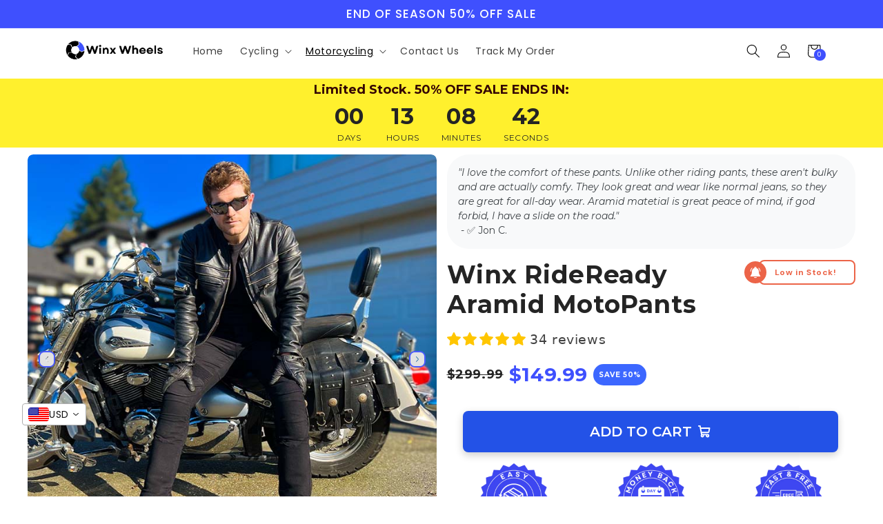

--- FILE ---
content_type: text/css
request_url: https://d1npnstlfekkfz.cloudfront.net/zipify-oneclickupsell-single-offer.css
body_size: 6253
content:
.icon[data-v-bdfb190a]{width:20px;height:20px}.icon--invisible[data-v-bdfb190a]{fill:#afb3b7;position:absolute;top:17px}.icon--invisible[data-v-bdfb190a]:nth-of-type(3){right:110px}.icon--invisible[data-v-bdfb190a]:nth-of-type(2){right:80px}.icon--invisible[data-v-bdfb190a]:first-of-type{right:50px}.ocu-carousel__item[data-v-4923b4c8]{position:relative}.ocu-carousel__item .ocu-carousel__video-icon[data-v-4923b4c8]{fill:#fff;fill-rule:evenodd;width:24px;height:24px;position:absolute;top:50%;left:50%;transform:translate(-50%,-50%)}.wrapper[data-v-496faacc]{margin-top:12px;position:relative}.swiper-container[data-v-496faacc]{margin:auto}.swiper-container[data-v-496faacc],.swiper-container.ocu-device[data-v-496faacc]{width:252px;height:52px}.swiper-container.ocu-two-items[data-v-496faacc]{width:108px}.swiper-container.ocu-three-items[data-v-496faacc]{width:166px}.swiper-container.ocu-four-items[data-v-496faacc]{width:224px}.ocu-popup .swiper-slide[data-v-496faacc]{justify-content:center;align-items:center;display:flex;overflow:hidden;width:50px!important;height:50px!important}.ocu-popup .swiper-slide.ocu-device[data-v-496faacc]{width:44px;height:44px}.ocu-popup .swiper-slide.ocu-carousel__item[data-v-496faacc]{border-radius:var(--customBorderRadius)}.ocu-popup .swiper-slide .ocu-carousel__img[data-v-496faacc]{max-width:100%;height:auto;max-height:100%;position:absolute;top:50%;left:50%;transform:translate(-50%,-50%)}.ocu-popup .swiper-slide .ocu-carousel__img-plug[data-v-496faacc]{transform:translate(-50%,-50%)scale(2)}.ocu-popup .swiper-slide-active[data-v-496faacc]{box-shadow:0 0 0 2px var(--ocu-carousel-background-color),0 0 0 4px var(--ocu-carousel-elements-color)}.ocu-prev[data-v-496faacc]{background:0 0;border:none;outline:none;width:30px;height:52px;padding-left:0;padding-right:0;display:flex;position:absolute;top:0;left:0}.ocu-prev span[data-v-496faacc]{justify-content:flex-start;align-items:center;width:100%;height:100%;display:flex}.ocu-prev.ocu-four-items[data-v-496faacc],.ocu-prev.ocu-three-items[data-v-496faacc],.ocu-prev.ocu-two-items[data-v-496faacc]{align-items:center;width:50px}.ocu-prev.ocu-two-items[data-v-496faacc]{left:52px}.ocu-prev.ocu-three-items[data-v-496faacc]{left:25px}.ocu-prev__arrow[data-v-496faacc]{fill:var(--ocu-carousel-elements-color);width:10px;height:16px}.ocu-next[data-v-496faacc]{background:0 0;border:none;outline:none;width:30px;height:52px;padding-left:0;padding-right:0;display:flex;position:absolute;top:0;right:0}.ocu-next span[data-v-496faacc]{justify-content:flex-end;align-items:center;width:100%;height:100%;display:flex}.ocu-next.ocu-four-items[data-v-496faacc],.ocu-next.ocu-three-items[data-v-496faacc],.ocu-next.ocu-two-items[data-v-496faacc]{align-items:center;width:50px}.ocu-next.ocu-two-items[data-v-496faacc]{right:52px}.ocu-next.ocu-three-items[data-v-496faacc]{right:25px}.ocu-next__arrow[data-v-496faacc]{fill:var(--ocu-carousel-elements-color);width:10px;height:16px}@media (max-width:1370px){.wrapper[data-v-496faacc]{width:302px;margin-left:auto;margin-right:auto}.swiper-container.ocu-two-items[data-v-496faacc]{width:96px}.swiper-container.ocu-three-items[data-v-496faacc]{width:148px}.swiper-container.ocu-four-items[data-v-496faacc]{width:200px}.ocu-popup .swiper-slide[data-v-496faacc]{width:44px!important;height:44px!important}.ocu-prev[data-v-496faacc]{width:25px}.ocu-prev.ocu-two-items[data-v-496faacc]{left:52px}.ocu-prev.ocu-three-items[data-v-496faacc]{left:25px}.ocu-next[data-v-496faacc]{width:25px}.ocu-next.ocu-two-items[data-v-496faacc]{right:52px}.ocu-next.ocu-three-items[data-v-496faacc]{right:25px}}@media (min-width:1371px){.wrapper[data-v-496faacc]{width:302px;margin-left:auto;margin-right:auto}.swiper-container[data-v-496faacc]{width:252px;height:58px}.swiper-container.ocu-two-items[data-v-496faacc]{width:96px}.swiper-container.ocu-four-items[data-v-496faacc]{width:210px}.ocu-next[data-v-496faacc],.ocu-prev[data-v-496faacc]{height:58px}.ocu-device.ocu-next[data-v-496faacc],.ocu-device.ocu-prev[data-v-496faacc]{height:52px}}.ocu-hero__title[data-v-55ee989e]{height:75px;overflow:var(--heroTitleOverflow);display:inline-block}.ocu-hero__title-mobile[data-v-55ee989e]{height:unset;width:100%;margin-bottom:24px}.ocu-image__title--column[data-v-55ee989e]{height:unset;margin-bottom:16px}.ocu-replace__block.ocu-replace__block.ocu-replace__block[data-v-55ee989e]{text-align:center;margin-bottom:4px;padding-left:0}.ocu-replace__block--column[data-v-55ee989e]{margin-top:var(--ocu-editable-offset);display:flex}.ocu-replace__block--column .ocu-image__title[data-v-55ee989e]{margin-bottom:0;margin-right:4px}.ocu-replace__block--column .ocu-image__name[data-v-55ee989e]{align-items:center;display:flex}.ocu-replace__block--column--mobile[data-v-55ee989e]{flex-direction:column;align-items:center}.ocu-replace__block--column--mobile .ocu-image__title[data-v-55ee989e]{margin-bottom:8px}.ocu-layout--top .editable[data-v-55ee989e]{padding-bottom:2px;padding-left:6px}.ocu-replace__block-mobile[data-v-55ee989e]{text-align:center;flex-direction:column;align-items:center;margin-bottom:4px;padding-left:0;display:flex}.ocu-image__title[data-v-55ee989e]{color:#262626;letter-spacing:0;min-width:40px;min-height:4px;margin:0 0 6px;font-size:16px;font-weight:400;line-height:1.1}.ocu-image__title span[data-v-55ee989e]{color:inherit}.ocu-image__name[data-v-55ee989e]{line-clamp:2;-webkit-line-clamp:2;color:#6d7681;text-overflow:ellipsis;-webkit-box-orient:vertical;margin:0;font-size:16px;display:-webkit-box;position:relative;overflow:hidden;line-height:normal!important}.ocu-replace-product__tooltip[data-v-55ee989e]{color:#fff;text-align:center;z-index:1;background-color:#36404c;border-radius:4px;width:210px;padding:4px 8px;font-size:14px;position:absolute}.ocu-hidden[data-v-55ee989e]{display:none}@media (max-width:699px){.ocu-replace__block.ocu-replace__block.ocu-replace__block[data-v-55ee989e]{text-align:center;flex-direction:column;align-items:center;margin-bottom:4px;padding-left:0;display:flex}.ocu-replace__block--column[data-v-55ee989e]{flex-direction:column;align-items:center}.ocu-replace__block--column .ocu-image__title[data-v-55ee989e]{margin-bottom:8px}}@media (max-width:1370px){.ocu-image__title[data-v-55ee989e]{font-size:16px}.ocu-image__name[data-v-55ee989e]{text-overflow:ellipsis;overflow:hidden}}.ocu-image__large[data-v-fb2cefac]{border-radius:var(--customBorderRadius);object-fit:var(--ocu-image-resizing);opacity:1;border:1px solid transparent;width:100%;height:100%;position:absolute;top:50%;left:50%;transform:translate(-50%,-50%)}.ocu-modal__incart-image[data-v-fb2cefac]{flex-direction:column;margin-right:32px;display:flex}.ocu-modal__incart-image.ocu-modal__incart-image-mobile[data-v-fb2cefac]{height:var(--hero-container);align-items:center;width:100%;margin-bottom:16px;margin-right:0}.ocu-image__large-wrap--extended[data-v-fb2cefac]{border-radius:var(--customBorderRadius);height:var(--image-size);width:var(--image-size);position:relative;overflow:hidden}.ocu-modal__hero-image[data-v-fb2cefac]{flex-direction:column;align-items:flex-end;display:flex}.ocu-modal__hero-image.ocu-modal__hero-image-tablet[data-v-fb2cefac]{width:302px}.ocu-modal__hero-image.ocu-modal__hero-image-mobile[data-v-fb2cefac]{width:100%}.ocu-hero-content__title.ocu-hero-content__title.ocu-hero-content__title[data-v-fb2cefac]{border:none;margin:0 0 8px;padding:0;font-size:20px;line-height:1.15;display:inline-block;font-weight:600!important}.ocu-text--normal[data-v-fb2cefac]{color:#262626;letter-spacing:normal;line-height:1}.ocu-offset-bottom--xs[data-v-fb2cefac]{margin-bottom:8px}.ocu-hero__container[data-v-fb2cefac]{width:var(--hero-container);position:relative}.ocu-hero__container-mobile[data-v-fb2cefac]{width:100%;position:relative}.ocu-hero__replace[data-v-fb2cefac]{flex-direction:row;display:flex}.ocu-hero__replace-mobile[data-v-fb2cefac]{flex-direction:column-reverse;display:flex}.ocu-image__offset-wrapper[data-v-fb2cefac]{border-radius:var(--customBorderRadius);z-index:2;background-color:#fff;width:100px;height:100px;padding-bottom:5px;padding-right:5px;position:relative;overflow:hidden}.ocu-offset-right--xs[data-v-fb2cefac]{margin-right:8px}.ocu-offset-right--xxl[data-v-fb2cefac]{margin-right:32px}.ocu-image-small__wrapper[data-v-fb2cefac]{border-radius:var(--customBorderRadius);width:100%;height:100%;overflow:hidden}.ocu-align--center[data-v-fb2cefac]{align-items:center;display:flex}.ocu-justify--center[data-v-fb2cefac]{justify-content:center;display:flex}.ocu-image-small[data-v-fb2cefac]{opacity:1;max-width:100%;max-height:100%}.ocu-image-small.ocu-no-image[data-v-fb2cefac]{object-fit:cover;width:100%;height:100%}.ocu-hero__backplate[data-v-fb2cefac]{height:calc(var(--image-size) - var(--ocu-backplate-offset))}.ocu-hero__backplate.ocu-hero__backplate[data-v-fb2cefac]{display:block}.ocu-image__large-wrap[data-v-fb2cefac]{border-radius:var(--customBorderRadius);height:var(--image-size);left:56px;top:var(--ocu-upgrade-image-offset);width:var(--image-size);position:absolute}.ocu-image__large-wrap.ocu-image__large-wrap-mobile[data-v-fb2cefac],.ocu-image__large-wrap.ocu-image__large-wrap-tablet[data-v-fb2cefac]{height:var(--image-size);width:var(--image-size);top:75px;left:48px}.ocu-image__large-wrap.ocu-image__large-wrap-mobile[data-v-fb2cefac]{top:var(--ocu-upgrade-image-backplate)}.ocu-upgrade__arrow[data-v-fb2cefac]{fill:#9ea5b0;height:41px;left:-15%;top:var(--ocu-upgrade-arrow-offset);z-index:2;width:31px;position:absolute}.ocu-upgrade__arrow.ocu-upgrade__arrow-mobile[data-v-fb2cefac]{top:40%;left:-15%}.ocu-hidden[data-v-fb2cefac]{display:none}.ocu-mobile-subtitle[data-v-fb2cefac]{text-align:center;display:none}.ocu-mobile-subtitle-mobile[data-v-fb2cefac]{text-align:center;display:block}.ocu-full__width[data-v-fb2cefac]{width:100%}.ocu-layout--top .ocu-image__large-wrap[data-v-fb2cefac]{top:var(--ocu-upgrade-image-offset)}.ocu-layout--top .ocu-image__large-wrap-mobile[data-v-fb2cefac]{left:var(--ocu-upgrade-image-left-offset);top:var(--ocu-upgrade-image-backplate)}.ocu-layout--top .ocu-upgrade__arrow[data-v-fb2cefac]{top:95px}.ocu-layout--top .ocu-upgrade__arrow-mobile[data-v-fb2cefac]{left:-18%}.ocu-image__large-wrap [data-image-wrap][data-v-fb2cefac]{border-radius:var(--customBorderRadius);justify-content:center;align-items:center;width:100%;height:100%;display:flex;position:relative;overflow:hidden}.ocu-image--bordered[data-v-fb2cefac]{border:1px solid #d8d8d8}@media (max-width:1370px){.ocu-image__large-wrap--extended[data-v-fb2cefac]{height:var(--image-size);width:var(--image-size)}.ocu-image__large-wrap[data-v-fb2cefac]{left:54px;top:var(--ocu-upgrade-image-offset)}}@media (max-width:699px){.ocu-modal__incart-image[data-v-fb2cefac]{margin-bottom:24px;margin-right:0}.ocu-modal__incart-image .ocu-image__large-wrap[data-v-fb2cefac]{width:311px;height:311px}.ocu-image__large-wrap[data-v-fb2cefac]{top:80px;left:auto}.ocu-layout--top .ocu-image__large-wrap[data-v-fb2cefac]{top:80px}.incart--mobile-large[data-v-fb2cefac]{width:100%;min-width:302px;height:302px}.ocu-hero__container[data-v-fb2cefac],.ocu-modal__hero-image[data-v-fb2cefac]{width:100%}.ocu-modal__hero-image[data-v-fb2cefac]{width:100%;margin-bottom:16px;margin-right:0!important}.ocu-hero-content__title[data-v-fb2cefac]{display:none}.ocu-hero__backplate[data-v-fb2cefac]{height:calc(var(--image-size) - 96px)}.ocu-hero__title[data-v-fb2cefac]{height:unset;width:100%;margin-bottom:16px}.ocu-hero__replace[data-v-fb2cefac]{flex-direction:column-reverse}.mobile-subtitle[data-v-fb2cefac]{margin-bottom:8px;margin-left:auto;margin-right:auto;display:block}.ocu-upgrade-image__wrapper--offset-medium[data-v-fb2cefac]{left:30%}.ocu-replacing-image--offset-medium[data-v-fb2cefac],.ocu-replacing-image--offset-small[data-v-fb2cefac]{left:20%}.ocu-upgrade-image__wrapper--offset-small[data-v-fb2cefac]{left:33%}.ocu-arrow--offset-small[data-v-fb2cefac]{top:42%;left:-20%}.ocu-arrow--offset-medium[data-v-fb2cefac]{top:42%}.ocu-mobile-subtitle-mobile[data-v-fb2cefac]{display:none}.ocu-mobile-subtitle[data-v-fb2cefac]{display:block}}@media (min-width:476px) and (max-width:699px){.ocu-replacing-image--offset-large[data-v-fb2cefac]{left:20%}.ocu-upgrade-image__wrapper--offset-large[data-v-fb2cefac]{left:33%}.ocu-arrow--offset-large[data-v-fb2cefac]{top:42%;left:-20%}}@media (max-width:475px){.ocu-hero__backplate[data-v-fb2cefac]{height:calc(var(--image-size) - 96px)}.ocu-image__large-wrap[data-v-fb2cefac]{top:80px;left:19%}.ocu-arrow--offset-large[data-v-fb2cefac]{top:34%}.ocu-arrow--offset-medium[data-v-fb2cefac]{top:38%;left:-17%}.ocu-upgrade-image__wrapper--offset-medium[data-v-fb2cefac]{left:20%}.ocu-replacing-image--offset-medium[data-v-fb2cefac]{left:5%}.ocu-replacing-image--offset-small[data-v-fb2cefac]{left:9%}.ocu-upgrade-image__wrapper--offset-small[data-v-fb2cefac]{left:27%}.ocu-arrow--offset-small[data-v-fb2cefac]{top:50%;left:-20%}}.ocu-arrow--offset-small[data-v-fb2cefac]{left:-20%}.ocu-quantity-range__disabled[data-v-bd55049a]{opacity:.5;pointer-events:none}.ocu-upsell__quantity[data-v-bd55049a]{flex-direction:column;width:100%;margin-top:16px;padding-bottom:2px;display:flex}.ocu-upsell__quantity-mobile[data-v-bd55049a]{justify-content:space-between}.ocu-upsell__quantity-mobile .ocu-quantity-range[data-v-bd55049a]{width:114px;height:40px}.ocu-upsell__quantity-mobile .ocu-quantity-range__input[data-v-bd55049a]{width:114px;padding:0 25px}.ocu-upsell__quantity-mobile .ocu-quantity-range__minus[data-v-bd55049a],.ocu-upsell__quantity-mobile .ocu-quantity-range__plus[data-v-bd55049a]{top:2px}.ocu-upsell__quantity-mobile .ocu-quantity-range__minus[data-v-bd55049a]:after,.ocu-upsell__quantity-mobile .ocu-quantity-range__plus[data-v-bd55049a]:after{height:30%}.ocu-upsell__quantity--hidden[data-v-bd55049a]{margin-top:0}.ocu-quantity-range[data-v-bd55049a]{box-sizing:border-box;border-radius:2px;height:30px;display:flex;position:relative}.ocu-quantity-range__hidden[data-v-bd55049a]{visibility:hidden}.ocu-quantity-range__block[data-v-bd55049a]{width:162px;display:flex}.ocu-quantity-range__none[data-v-bd55049a]{display:none}.ocu-quantity-range__minus[data-v-bd55049a],.ocu-quantity-range__plus[data-v-bd55049a]{z-index:1;background-color:transparent;border:0;width:30px;position:absolute;top:1px;bottom:1px}.ocu-quantity-range__minus[data-v-bd55049a]:focus,.ocu-quantity-range__plus[data-v-bd55049a]:focus{outline:none}.ocu-quantity-range__minus[data-v-bd55049a]:hover,.ocu-quantity-range__plus[data-v-bd55049a]:hover{cursor:pointer}.ocu-quantity-range__minus .ocu-button-horizontal--icon[data-v-bd55049a],.ocu-quantity-range__minus .ocu-button-vertical--icon[data-v-bd55049a],.ocu-quantity-range__plus .ocu-button-horizontal--icon[data-v-bd55049a],.ocu-quantity-range__plus .ocu-button-vertical--icon[data-v-bd55049a]{background-color:#868c94;display:block;position:absolute;top:50%;left:50%;transform:translate(-50%,-50%)}.ocu-quantity-range__minus .ocu-button-horizontal--icon[data-v-bd55049a],.ocu-quantity-range__plus .ocu-button-horizontal--icon[data-v-bd55049a]{width:10px;height:2px}.ocu-quantity-range__minus .ocu-button-vertical--icon[data-v-bd55049a],.ocu-quantity-range__plus .ocu-button-vertical--icon[data-v-bd55049a]{width:2px;height:35%}.ocu-quantity-range__input[data-v-bd55049a]{-webkit-appearance:none;border-radius:var(--customBorderRadius);color:#202122;height:inherit;text-align:center;background-color:#fff;border:1px solid #d8d8d8;width:100%;margin:0;padding:0;font-size:16px;font-weight:600;line-height:20px;display:inline-block}.ocu-quantity-range__input[data-v-bd55049a]:focus{outline:none}.ocu-quantity-range__input.ocu-quantity-range__input-mobile[data-v-bd55049a]{width:100%}.ocu-quantity-range__minus[data-v-bd55049a]{border-top-right-radius:0;border-bottom-right-radius:0;left:1px}.ocu-quantity-range__minus[data-v-bd55049a]:after{visibility:hidden}.ocu-quantity-range__plus[data-v-bd55049a]{border-left:none;border-radius:0 2px 2px 0;right:2px}.ocu-quantity-range .ocu-quantity-range__input[data-v-bd55049a],.ocu-quantity-range .ocu-quantity-range__minus[data-v-bd55049a],.ocu-quantity-range .ocu-quantity-range__plus[data-v-bd55049a]{min-height:unset}.ocu-quantity-range.ocu-quantity-range-mobile[data-v-bd55049a]{width:100%}@media screen and (max-width:767px){.ocu-upsell__quantity[data-v-bd55049a]{flex-wrap:nowrap;width:100%}.ocu-quantity-range__none[data-v-bd55049a]{display:none}.ocu-quantity-range__block[data-v-bd55049a]{width:100%;display:flex}.ocu-quantity-range__plus[data-v-bd55049a]:after{height:30%}.ocu-quantity-range__input.ocu-quantity-range__input.ocu-quantity-range__input[data-v-bd55049a]{width:100%}}.ocu-hero-content__title{border:none;width:100%;margin:0 0 8px;padding:0;font-size:20px;line-height:1.15;display:inline-block;font-weight:600!important}.ocu-hero-title{word-wrap:break-word;word-break:break-word}.ocu-hero-title.editable{width:calc(100% - 4px)}.ocu-modern-editable.editable{justify-self:center;width:calc(100% - 12px);margin-top:6px}.ocu-layout--top .ocu-hero-title.editable{justify-content:center;padding:8px;display:flex}.ocu-offset-bottom--xs{margin-bottom:8px}.ocu-text--normal{color:#262626;letter-spacing:normal;line-height:1}@media (max-width:699px){.desktop-subtitle{display:none}}.price-holder[data-v-96dd29e6]{margin-bottom:5px}.ocu-totals__was[data-v-96dd29e6]{color:#6d7681;font-size:18px;display:inline-block}.ocu-totals__was--line-through[data-v-96dd29e6]{text-decoration:line-through}.ocu-offset-right--sm[data-v-96dd29e6]{margin-right:16px}.ocu-offset-bottom--xxs[data-v-96dd29e6]{margin-bottom:4px}.ocu-totals__save[data-v-96dd29e6]{color:#3bb44a;white-space:nowrap;font-size:16px;font-weight:600}.ocu-totals__has[data-v-96dd29e6]{color:#262626;font-size:18px;font-weight:600;display:inline-block}.ocu-savings--flex[data-v-96dd29e6]{justify-content:center;align-items:center;display:inline-flex}.ocu-offset-right--xs[data-v-96dd29e6]{margin-right:8px}.text--width[data-v-96dd29e6]{line-height:inherit;min-width:100px}.ocu-price--column[data-v-96dd29e6]{justify-content:center;display:flex}.ocu-price--column .ocu-totals__has[data-v-96dd29e6],.ocu-price--column .ocu-totals__save[data-v-96dd29e6],.ocu-price--column .ocu-totals__was[data-v-96dd29e6]{flex-shrink:0;align-items:center;margin-bottom:0;display:flex}.ocu-hero-content__totals[data-v-204fdc77]{flex-wrap:wrap;align-items:baseline;margin-bottom:12px;display:flex}.ocu-hero-content__totals.flex--column[data-v-204fdc77]{flex-direction:column}[data-v-204fdc77] .ocu-hidden{display:none}.ocu-description-wrapper[data-v-0d82a9fd]{width:100%;position:relative}.ocu-description-wrapper[data-v-0d82a9fd]:after,.ocu-description-wrapper[data-v-0d82a9fd]:before{display:none}.ocu-description-wrapper[data-v-0d82a9fd] iframe,.ocu-description-wrapper[data-v-0d82a9fd] img,.ocu-description-wrapper[data-v-0d82a9fd] picture{max-width:100%;height:auto}.ocu-description-highlight[data-v-0d82a9fd]{width:100%;height:100%;margin-bottom:8px;position:relative}.ocu-description-highlight[data-v-0d82a9fd]:after{z-index:0}.ocu-description-editable[data-v-0d82a9fd]{width:100%;height:100%;position:absolute}.ocu-description-container[data-v-0d82a9fd]{max-width:100%;position:relative;overflow:hidden}.ocu-description-content[data-v-0d82a9fd]{word-wrap:break-word;color:#262626;overflow-wrap:break-word;word-break:break-word;min-height:4px;max-height:115px;padding-right:16px;font-size:14px;line-height:1.6;overflow-y:auto}.ocu-description-content.editable[data-v-0d82a9fd]{width:100%;padding:6px;overflow:hidden}.ocu-layout--top .ocu-description-content.editable[data-v-0d82a9fd]{justify-content:center;width:100%;padding:8px 16px 6px 6px;display:flex}.ocu-hero-content__description[data-v-0d82a9fd]{word-wrap:break-word;color:#262626;overflow-wrap:break-word;word-break:break-word;min-height:4px;max-height:115px;padding-right:16px;font-size:14px;line-height:1.6;overflow-y:auto}.ocu-hero-content__description p[data-v-0d82a9fd]{margin:0}.ocu-hero-content__description ul[data-v-0d82a9fd]{padding-left:15px}.ocu-hero-content__description li[data-v-0d82a9fd]{list-style:unset}.ocu-description-min-height[data-v-0d82a9fd]{min-height:22px}[data-v-0d82a9fd]::-webkit-scrollbar{width:5px;height:5px}[data-v-0d82a9fd]::-webkit-scrollbar-track{background-color:#d7d9db}[data-v-0d82a9fd]::-webkit-scrollbar-thumb{background-color:#868c94}.ocu-offset-bottom--xs[data-v-0d82a9fd]{margin-bottom:8px}.ocu-offset-bottom--sm[data-v-0d82a9fd]{margin-bottom:16px}[data-v-12cf5a9e],[data-v-12cf5a9e]:after,[data-v-12cf5a9e]:before{box-sizing:border-box}.selector__wrapper[data-v-12cf5a9e]{max-width:221px;position:relative;transform:translate(1px,-1px)}.selector__wrapper[data-v-12cf5a9e]:after{content:"";border-left:1px solid #d9d9d9;width:0;height:30px;position:absolute;top:8px;right:20%}.selector__label[data-v-12cf5a9e]{color:#999;pointer-events:none;text-overflow:ellipsis;white-space:nowrap;width:100%;margin-left:11px;font-size:14px;font-weight:400;display:block;position:absolute;top:3px;overflow:hidden}.select__wrapper[data-v-12cf5a9e]{width:100%}.select__wrapper .selector__dropdown[data-v-12cf5a9e]{-webkit-appearance:none;-moz-appearance:none;-ms-appearance:none;appearance:none;white-space:nowrap;border:1px solid #d9d9d9;border-radius:5px;width:100%;height:47px;margin-bottom:10px;padding:0 28px 0 12px;font-size:16px}.select__wrapper .selector__dropdown[data-v-12cf5a9e]:focus{outline:none;transition:all .2s ease-out;box-shadow:0 0 0 1px #1878b9;border-color:#1878b9!important}.select__wrapper .selector__dropdown:focus .ocu-dropdown-option-preselect[data-v-12cf5a9e]{display:none}.select__wrapper .select__error[data-v-12cf5a9e]{color:#e22120;margin-bottom:8px;font-size:14px}.option[data-v-6431bbb4]{grid-row-gap:6.5px;cursor:pointer;grid-template-columns:1fr;grid-auto-rows:auto;padding:13px 8px 0 10px;display:grid}.option__container[data-v-6431bbb4]{grid-column-gap:20px;border:.5px solid #cbcbca;border-radius:30px;grid-template-rows:27px;grid-template-columns:2fr 2fr;justify-content:space-between;align-items:center;padding:8px 8px 8px 20px;font-size:13px;font-style:normal;font-weight:500;line-height:18px;display:grid}.option__container-text[data-v-6431bbb4]{text-overflow:ellipsis;white-space:nowrap;overflow:hidden}.option__container-items[data-v-6431bbb4]{grid-template-rows:1fr;grid-template-columns:95px 30px;justify-content:space-between;align-items:center;justify-items:center;height:30px;display:grid}.option__container-items .name[data-v-6431bbb4]{text-align:right;text-overflow:ellipsis;white-space:nowrap;width:100%;overflow:hidden}.option__container-items .icon[data-v-6431bbb4]{width:15px;height:15px}.option__container.active[data-v-6431bbb4]{opacity:.2}[data-v-5109d2f1] .selector__wrapper{--selector--width:calc(var(--mainWidth) - 1px);max-width:var(--selector--width);margin-bottom:8px}[data-v-5109d2f1] .selector__wrapper:after{content:none;display:none}[data-v-5109d2f1] .selector__wrapper .selector__dropdown{color:#262626;border:1px solid #d8d8d8;height:30px;margin-bottom:0;font-size:16px;line-height:16px;border-radius:var(--customBorderRadius)!important;width:var(--selector--width)!important;padding:0 40px 0 12px!important;display:block!important}[data-v-5109d2f1] .selector__wrapper .selector__dropdown:not(:disabled){cursor:pointer}[data-v-5109d2f1] .selector__wrapper .selector__label{color:#333;text-transform:capitalize;margin-bottom:4px;margin-left:0;font-size:12px;line-height:16px;position:relative}[data-v-5109d2f1] .selector__wrapper:last-child{margin-bottom:0}@media screen and (max-width:767px){[data-v-5109d2f1] .selector__wrapper{width:100%;min-width:100%}[data-v-5109d2f1] .selector__wrapper:last-child{margin-bottom:16px}}.ocu-subscriptions__container[data-v-4f098664]{flex-direction:column;display:flex}.ocu-subscriptions__divider[data-v-4f098664]{border:none;border-top:1px solid #d8d8d8;margin:16px 0 12px}.ocu-subscriptions__range-label[data-v-4f098664]{width:var(--select-width);flex-direction:column;display:flex}.ocu-subscriptions__range-label .ocu-width--fit-content[data-v-4f098664]{width:-webkit-fit-content;width:fit-content;margin:8px 0 4px;line-height:17px}.ocu-subscriptions__range--wrapper[data-v-4f098664]{grid-template-columns:minmax(100px,1fr);justify-items:left;padding:0 0 5px;display:grid}.ocu-subscriptions__range[data-v-4f098664]{-webkit-appearance:none;-moz-appearance:none;-ms-appearance:none;appearance:none;border-radius:var(--customBorderRadius);white-space:nowrap;border:1px solid #d8d8d8;max-width:100%;height:30px;padding:3px 25px 3px 10px;font-size:16px;line-height:16px;display:block}.ocu-subscriptions__range option[data-v-4f098664]{color:#000}.ocu-subscriptions__radio[data-v-4f098664]{width:0}.ocu-subscriptions__radio:checked+.ocu-custom__input--label[data-v-4f098664]:before{background-color:var(--ocu-checked-element-color);box-shadow:inset 0 0 0 3px var(--ocu-checked-background-color)}.ocu-subscriptions__radio:hover+.ocu-custom__input--label[data-v-4f098664]:before{border-color:var(--ocu-border-hover-color)}.ocu-subscriptions__radio:checked:hover+.ocu-custom__input--label[data-v-4f098664]:before{background-color:var(--ocu-checked-element-hover-color);border-color:var(--ocu-border-hover-color)}.ocu-subscriptions__radio:focus+.ocu-custom__input--label[data-v-4f098664]:before{outline:none}.ocu-custom__input--label[data-v-4f098664]{grid-gap:8px;cursor:pointer;grid-template-columns:auto auto;justify-content:left;align-items:center;display:grid}.ocu-custom__input--label[data-v-4f098664]:before{background:var(--ocu-background-color);border:1px solid var(--ocu-border-color);content:"";border-radius:100%;width:16px;height:16px;display:block;position:relative}.ocu-subscriptions__delivery[data-v-4f098664]{color:#262626;margin:8px 0 6px;font-size:14px;font-weight:400;line-height:17px}.ocu-subscriptions__only[data-v-4f098664]{color:#262626;width:-webkit-fit-content;word-break:break-word;width:fit-content;font-size:14px;font-weight:700;line-height:20px}.ocu-selection-container[data-v-4f098664]{width:-webkit-fit-content;grid-auto-flow:column;align-items:center;width:fit-content;display:grid}.ocu-selection-container .ocu-editable-label[data-v-4f098664]{margin-left:5px;display:inline-block}.ocu-section-offset--bottom[data-v-4f098664]{margin-bottom:10px}.ocu-label-additional-margin[data-v-4f098664]{margin-left:26px}.ocu-label--width[data-v-4f098664]{min-width:100px}.ocu-discount--width[data-v-4f098664]{min-width:35px}.ocu-save-lable.ocu-save-lable.ocu-save-lable.ocu-save-lable[data-v-4f098664]{margin-right:10px}.ocu-save-block.ocu-save-block.ocu-save-block.ocu-save-block.ocu-save-block[data-v-4f098664]{display:flex}.ocu-subscriptions-plan__select[data-v-4f098664]{max-width:100%}.ocu-scpo__placeholder[data-v-06089c58]{color:#5e6670;text-align:center;background-color:#f8f8f8;margin-top:16px;padding:8px 22px;font-family:SF Pro Text,Inter,sans-serif;font-size:14px;line-height:21px}.ocu-scpo__container[data-v-11ab4264]{max-width:var(--ocuSCContainerWidth)}.ocu-scpo_container--offset-top[data-v-11ab4264]{margin-top:16px!important}[data-v-11ab4264] .bold_option_element select{width:var(--ocuSelectWidth);border:1px solid #d8d8d8;padding:2px}[data-v-11ab4264] .bold_option_dropdown .bold_option_element{margin-left:0;display:block}[data-v-11ab4264] .bold_option_uploadfile input{width:100%}[data-v-11ab4264] .bold_option_checkboxmulti .bold_option_value,[data-v-11ab4264] .bold_option_radio .bold_option_value{display:block}[data-v-11ab4264] .bold_option_value_quantity{margin-top:5px;display:inline-block}[data-v-11ab4264] .bold_option_radio .bold_option_value_quantity{margin-top:2px}.ocu-hidden[data-v-11ab4264]{display:none}.bold_options[data-v-11ab4264]{margin-bottom:0!important}.ocu-custom-option-label[data-v-486c806a]{padding-bottom:2px;line-height:1.5;display:block}.ocu-custom-option-dropzone-label[data-v-486c806a],.ocu-custom-option-label[data-v-486c806a]{word-wrap:break-word;word-break:break-word}.ocu-custom-option-dropzone[data-v-486c806a],.ocu-custom-option-dropzone-upload-icon[data-v-486c806a]{align-items:center;display:flex}.ocu-custom-option-dropzone[data-v-486c806a]{cursor:pointer;flex-direction:column;justify-content:center;min-height:48px;display:flex;position:relative}.ocu-custom-option-dropzone-svg[data-v-486c806a]{z-index:1;width:100%;height:100%;transition:all .3s ease-in;position:absolute;top:0;left:0}.ocu-custom-option-dropzone-blocker[data-v-486c806a]{z-index:3;background-color:transparent;position:absolute;top:-1px;bottom:-1px;left:-1px;right:-1px}.ocu-custom-option-dropzone rect[data-v-486c806a]{width:calc(100% - 2px);height:calc(100% - 2px);transition:stroke-dasharray .1s ease-in}.ocu-custom-option-dropzone-dragover .ocu-custom-option-dropzone-svg[data-v-486c806a]{opacity:.4}.ocu-custom-option-dropzone-upload-icon[data-v-486c806a]{align-self:stretch}.ocu-custom-option-dropzone-file[data-v-486c806a]{z-index:2;position:relative}.ocu-custom-option-dropzone-label[data-v-486c806a]{z-index:2;justify-content:center;align-items:center;width:100%;padding:13px 24px;font-size:14px;line-height:1.35;transition:height .5s;display:flex;position:relative}.ocu-custom-option-dropzone-label span[data-v-486c806a]{-webkit-hyphens:auto;-ms-hyphens:auto;hyphens:auto;overflow-wrap:break-word;text-align:center}.ocu-custom-option-dropzone-label svg[data-v-486c806a]{margin-right:6px}.ocu-custom-option-dropzone-file[data-v-486c806a]{width:0;min-width:100%;transition:height .5s}.ocu-custom-option-dropzone-file-item[data-v-486c806a]{padding-right:24px;position:relative}.ocu-custom-option-dropzone-filename[data-v-486c806a]{align-items:center;width:0;min-width:100%;padding:6px 14px;display:flex}.ocu-custom-option-dropzone-filename span[data-v-486c806a]{text-overflow:ellipsis;white-space:nowrap;max-width:100%;overflow:hidden}.ocu-custom-option-dropzone-file-icon[data-v-486c806a]{margin-right:10px;display:flex}.ocu-custom-option-dropzone-delete[data-v-486c806a]{z-index:2;padding:10px 14px;transition:all .1s ease-in;display:flex;position:absolute;top:50%;right:0;transform:translateY(-50%)}.ocu-custom-option-dropzone-delete[data-v-486c806a]:hover{opacity:.67}.ocu-custom-option-file-input[data-v-486c806a]{visibility:hidden;display:none}.ocu-custom-option-file-upload-error[data-v-486c806a]{line-height:1.2}.ocu-custom-option-file-upload-error div[data-v-486c806a]{margin-top:4px}.ocu-custom-option-label[data-v-3d1e821a],.ocu-custom-text-field[data-v-3d1e821a]{display:block}.ocu-custom-option-label[data-v-3d1e821a]{word-wrap:break-word;word-break:break-word;padding-bottom:2px;line-height:1.5}.ocu-custom-text-field[data-v-3d1e821a]{width:100%;height:100%;padding:4px 0 4px 12px;font-size:16px;border:none!important}.ocu-custom-text-field[data-v-3d1e821a]:focus{box-shadow:none;outline:none;border:none!important}.ocu-custom-text-field-wrapper[data-v-3d1e821a]{border-radius:var(--customBorderRadius);border:1px solid #d8d8d8;align-items:center;height:30px;display:flex}.ocu-custom-text-field-wrapper[data-v-3d1e821a]:has(input:focus){outline-offset:-2px;outline:2px solid #7396e7}.ocu-custom-text-field-counter[data-v-3d1e821a]{color:#333;opacity:.6;flex:none;min-width:0;padding:0 8px;font-size:16px}.ocu-custom-text-field-error[data-v-3d1e821a]{line-height:1.2}.ocu-custom-option-has-error[data-v-3d1e821a]{scroll-margin-top:12px}.ocu-custom-option[data-v-2bb1931d]{padding-bottom:15px}.ocu-custom-option[data-v-2bb1931d]:last-of-type{padding-bottom:0}.ocu-custom-options[data-v-2bb1931d]{letter-spacing:normal;padding-bottom:4px}.ocu-mobile__container{flex-direction:column;display:flex}.ocu-hero-content__container{max-height:var(--ocu-hero-content-height);overflow-x:hidden;overflow-y:var(--6a8ae82b)}.ocu-hero-content__container--editor{margin:-6px -6px 0;padding:6px 6px 0}.ocu-hero-content__container::-webkit-scrollbar{width:5px;height:5px}.ocu-hero-content__container::-webkit-scrollbar-track{background-color:#d7d9db}.ocu-hero-content__container::-webkit-scrollbar-thumb{background-color:#afb3b7}.ocu-hero-content--offset{padding-right:12px}.ocu-modern-editable-wrapper{justify-self:center;width:calc(100% - 10px)}@media screen and (max-width:767px){.ocu-modal__hero-content{width:100%}.ocu-hero-content__container{max-height:unset;overflow-y:unset}}.ocu-hero-content-offset__variants{padding-bottom:16px}.ocu-layout--top{width:var(--27c2b7ca);justify-self:center}@media (max-width:768px){.ocu-layout--top{width:100%}}.ocu-hero-content__cta[data-v-3ab76380]{background-color:var(--ocu-popup-background-color);z-index:1;margin-top:16px;position:-webkit-sticky;position:sticky;bottom:0}.ocu-layout__container[data-v-35cd832f]{flex-direction:row;width:100%;display:flex}.ocu-layout__container--mobile[data-v-35cd832f]{display:block}[data-v-35cd832f] .ocu-replace__block{text-align:unset!important}[data-v-35cd832f] .ocu-modal__incart-image{align-items:center}@media (max-width:768px){.ocu-layout__container[data-v-35cd832f]{display:block}}.ocu-layout__container[data-v-12ee89a1]{flex-direction:row;width:100%;display:flex}.ocu-layout__container--mobile[data-v-12ee89a1]{flex-direction:column-reverse}.ocu-layout__container--mobile[data-v-12ee89a1] .ocu-modal__hero-image{margin:0}@media (max-width:768px){.ocu-layout__container[data-v-12ee89a1]{flex-direction:column-reverse}}[data-v-12ee89a1] .ocu-modal__incart-image{margin:0 0 var(--10070df0)var(--479c3c64);align-items:center}[data-v-12ee89a1] .ocu-modal__hero-image{margin:0 0 0 32px}@media (max-width:768px){[data-v-12ee89a1] .ocu-modal__hero-image{margin:0 0 16px!important}}[data-v-12ee89a1] .ocu-replace__block{text-align:unset!important}.ocu-layout__container[data-v-40e597e8]{height:var(--03f17dd0);max-height:var(--e6bff72a);overflow-x:var(--1549b248);overflow-y:var(--1549b249);padding-right:var(--fae4a6f8);flex-direction:column;align-items:center;width:100%;display:flex}.ocu-layout__container[data-v-40e597e8]::-webkit-scrollbar{display:var(--17b19296);width:5px;height:5px}.ocu-layout__container[data-v-40e597e8]::-webkit-scrollbar-track{background-color:#d7d9db}.ocu-layout__container[data-v-40e597e8]::-webkit-scrollbar-thumb{background-color:#868c94}.ocu-layout__container--mobile[data-v-40e597e8]{display:block;overflow-y:scroll}[data-v-40e597e8] .ocu-modal__incart-image{margin:0 0 var(--446d48a2)}@media (max-width:768px){[data-v-40e597e8] .ocu-modal__incart-image{margin:0 0 16px}}[data-v-40e597e8] .ocu-hero-content__totals{align-items:center}[data-v-40e597e8] .ocu-quantity-range__block{width:100%}[data-v-40e597e8] .ocu-hero__container{margin-bottom:16px}[data-v-40e597e8] .ocu-modal__main{overflow-y:unset;padding-right:0}[data-v-40e597e8] .ocu-modal__main::-webkit-scrollbar{width:5px;height:5px}[data-v-40e597e8] .ocu-modal__main::-webkit-scrollbar-track{background-color:#d7d9db}[data-v-40e597e8] .ocu-modal__main::-webkit-scrollbar-thumb{background-color:#868c94}[data-v-40e597e8] .ocu-description-wrapper{justify-content:center;display:flex}.ocu-layout__container[data-v-39f9aad6]{height:var(--f2115d2c);max-height:var(--11f9e186);overflow-x:var(--70f1de36);overflow-y:var(--70f1de37);padding-right:var(--d64ad61c);flex-direction:column;align-items:center;width:100%;display:flex}.ocu-layout__container[data-v-39f9aad6]::-webkit-scrollbar{display:var(--e2c5ac30);width:5px;height:5px}.ocu-layout__container[data-v-39f9aad6]::-webkit-scrollbar-track{background-color:#d7d9db}.ocu-layout__container[data-v-39f9aad6]::-webkit-scrollbar-thumb{background-color:#868c94}[data-v-39f9aad6] .ocu-hero-content__totals{align-items:center}[data-v-39f9aad6] .ocu-quantity-range__block{width:100%}[data-v-39f9aad6] .ocu-hero__title,[data-v-39f9aad6] .ocu-description-wrapper{justify-content:center;display:flex}.ocu-modal__hero-section{padding:var(--43b254a5);display:flex}.ocu-modal__hero-section.ocu-flex--between{justify-content:space-between}.ocu-modal__hero-section.ocu-modal__hero-section-mobile{flex-direction:column;align-items:center;padding:24px 30px;display:flex}.ocu-modal__main{width:100%}.ocu-modal__main.offset-bottom--xxxxl{margin-bottom:72px}.ocu-offer-section__container .opacity{opacity:.4}.ocu-offer-section__container.editable--padding.multiple:after{width:100%;height:100%;top:0;left:0}.ocu-offer-section__container.editable--padding.multiple:hover .opacity{opacity:.6}.root__container{position:relative}@media screen and (max-width:767px){.ocu-modal__hero-section{flex-direction:column;align-items:center;display:flex}.ocu-modal__hero-section .ocu-modal__main,.ocu-modal__hero-section.ocu-modal__hero-content{width:100%}}.ocu-scpo__tooltip-teleport{color:#fff;opacity:.7;text-align:center;word-break:break-word;z-index:2147483647;background:#000;border-radius:4px;width:140px;height:auto;margin-top:0;margin-bottom:0;padding:1em;line-height:1em;display:none;position:absolute}.ocu-scpo__tooltip-teleport:after{content:"";border-top:4px solid #000;border-left:4px solid transparent;border-right:4px solid transparent;width:0;height:0;margin-left:-4px;position:absolute;top:100%;left:50%}.ocu-scpo__tooltip-teleport .bold_option_value_price,.ocu-scpo__tooltip-teleport .bold_option_value_title{display:block}

--- FILE ---
content_type: application/javascript
request_url: https://assets.gemcommerce.com/assets-v2/gp-button-v7-5.js?v=1750952116348
body_size: 580
content:
!function(t){"use strict";function i(t,i,e){return i in t?Object.defineProperty(t,i,{value:e,enumerable:!0,configurable:!0,writable:!0}):t[i]=e,t}let e=()=>{window.removeEventListener("gp-global-loaded",e);class t extends GP.Component{isScrollToElement(){var t,i;return null!==(i=this.btnLinkSetting)&&void 0!==i&&null!==(t=i.link)&&void 0!==t&&!!t.startsWith("#")&&("_self"===this.btnLinkSetting.target||"scroll-to"===this.btnLinkSetting.type)}beforeScrollToElement(t){var i,e;if(!(null===(i=this.btnLinkSetting)||void 0===i?void 0:i.link))return;let n=document.querySelector(null==t?void 0:t.link),o=null==n?void 0:n.closest(".gps-lazy");if(!o){null===(e=this.triggerButtonLinkSub)||void 0===e||e.click();return}this.mutationDom(o)}mutationDom(t){let i=new MutationObserver(t=>{var i;let e=!(null===(i=t[0])||void 0===i?void 0:i.target).className.includes("gps-lazy");e&&this.triggerButtonLinkSub&&this.triggerButtonLinkSub.click()});t&&i.observe(t,{attributes:!0,attributeFilter:["class"]})}constructor(){super(),i(this,"buttonLink",void 0),i(this,"triggerButtonLinkSub",void 0),i(this,"btnLinkSetting",void 0),i(this,"init",async()=>{if(this.isScrollToElement()){var t;null===(t=this.buttonLink)||void 0===t||t.addEventListener("click",()=>this.beforeScrollToElement(this.btnLinkSetting))}}),this.buttonLink=this.querySelector(".gp-button-base"),this.triggerButtonLinkSub=this.querySelector(".gp-trigger-button-link"),this.btnLinkSetting=this.getState("btnLink"),this.init()}}customElements.get("gp-button")||customElements.define("gp-button",t)};"completed"===window.gpReadyState?e():window.addEventListener("gp-global-loaded",e),t.defineComponentGPButton=e}({});


--- FILE ---
content_type: application/javascript
request_url: https://assets.gemcommerce.com/assets-v2/gp-animation-v7-5.js?v=1750952116348
body_size: 3810
content:
!function(){"use strict";let t={ease:"cubic-bezier(0.46,0.03,0.52,0.96)","ease-in":"cubic-bezier(0.55,0.08,0.68,0.53)","ease-out":"cubic-bezier(0.46,0.03,0.52,0.96)",linear:"linear"},i=i=>{let e=t=>{let i=JSON.parse(JSON.stringify(t));return["delay","speed","scale","intensity"].forEach(t=>{var e,n,a,o;if(!(null==i?void 0:i[t]))return;if("scale"===t){if(!(null==i?void 0:i.zoomDirection))throw TypeError("zoomDirection not found on zoom preset");let[s,r]=null!==(a=null==i?void 0:null===(e=i.scale)||void 0===e?void 0:e.in)&&void 0!==a?a:[1,1],[l,d]=null!==(o=null==i?void 0:null===(n=i.scale)||void 0===n?void 0:n.out)&&void 0!==o?o:[1,1];i[t]={in:[Number(s)/100,Number(r)/100],out:[Number(l)/100,Number(d)/100]};return}let s=Number(null==i?void 0:i[t]);if("delay"===t?i[t]=1e3*s:i[t]=s,!isFinite(s))throw TypeError(`${t} must be a number`)}),i},n=(i,e)=>{let{loop:n,delay:a,speed:o,easing:s}=null!=i?i:{},r=o?1.5/o*1e3:e,l=null!=a?a:0;return{iterations:n?1/0:1,duration:n?r+l:r,delay:l,easing:t[null!=s?s:"linear"]}},a=t=>i||0===i?i:window.getComputedStyle(t,null).getPropertyValue("opacity"),o=(t,i,e)=>{if(!i)return t;let n=[...t].pop();return[...t,{...n,offset:1-i/e}]},s=(t,i,e)=>{var n,a;let s=new KeyframeEffect(t,e.iterations&&1===e.iterations?i:o(i,null!==(n=null==e?void 0:e.delay)&&void 0!==n?n:0,null!==(a=null==e?void 0:e.duration)&&void 0!==a?a:0),{...e});return new Animation(s,document.timeline)};return{zoom:(t,i,o)=>{let r=e(i),{scale:l,zoomDirection:d,isFade:p}=r,[v,h]=l.in,[c,m]=l.out,u=a(t),y=[{transform:`scale(${v}, ${v})`,opacity:p?0:u},{transform:`scale(${null!=h?h:1.2}, ${null!=h?h:1.2})`,opacity:u}],g=[{transform:`scale(${c}, ${c})`,opacity:p?0:u},{transform:`scale(${null!=m?m:.8}, ${null!=m?m:.8})`,opacity:u}],b="in"===d?y:g;return o&&(b="in"===d?g:y),s(t,o?b.reverse():b,{...n(r,700),fill:"forwards"})},shake:(t,i)=>{let o=e(i),{intensity:r}=null!=o?o:{},l=a(t),d=[{transform:"translate3d(0, 0, 0)",opacity:l}],p=[{transform:"translate3d(4px, 0, 0)",opacity:l},{transform:"translate3d(-4px, 0, 0)",opacity:l},{transform:"translate3d(4px, 0, 0)",opacity:l}],v=[];Array.from(Array(null!=r?r:1).keys()).forEach(()=>{v=[...v,...p]});let h=[{transform:"translate3d(-1px, 0, 0)",opacity:l},{transform:"translate3d(2px, 0, 0)",opacity:l},{transform:"translate3d(-4px, 0, 0)",opacity:l},...v,{transform:"translate3d(-4px, 0, 0)",opacity:l},{transform:"translate3d(2px, 0, 0)",opacity:l},{transform:"translate3d(-1px, 0, 0)",opacity:l}];return s(t,r?h:d,{...n(null!=o?o:{},820),fill:"forwards"})},fade:(t,i,o)=>{let r=e(i),l=[{opacity:0},{opacity:a(t)}];return s(t,o?l.reverse():l,{...n(r,500),fill:"forwards"})},slide:(t,i,o)=>{let r=e(i),{direction:l,distance:d}=r,p=["left","right"].includes(null!=l?l:"")?"X":"Y",v=["left","down"].includes(null!=l?l:"")?"-":"";o&&(v=["left","down"].includes(null!=l?l:"")?"":"-");let h=[{opacity:0,transform:`translate${p}(${v}${null!=d?d:50}%)`},{opacity:a(t),transform:`translate${p}(0)`}];return s(t,o?h.reverse():h,{...n(r,500),fill:"forwards"})}}};function e(t,i,e){return i in t?Object.defineProperty(t,i,{value:e,enumerable:!0,configurable:!0,writable:!0}):t[i]=e,t}(a=o||(o={})).Appear="appear",a.Hover="hover",a.Hidden="hidden",a.AppearByTrigger="appearByTrigger";let n={Button:".gp-button-base",ProductButton:".gp-product-button",Sticky:"gp-sticky",Dialog:"div[role=dialog]",Icon:"div div",ProductTag:"div div div",Product:"product-form form div"};var a,o,s=()=>class{init(){var t;this.containerSelector=`animation-wrapper-${Math.random().toString(36).substr(2,5)}`,this.context.setAttribute("data-animationId",this.containerSelector),this.animationPresets=i(),this.tag=this.context.getState("tag"),this.opacity=this.context.getState("opacity"),this.containerElement=document.querySelector(`[data-animationId='${this.containerSelector}']`),Object.keys(n).includes(this.tag||"")?this.animationElement=document.querySelector(`[data-animationId='${this.containerSelector}'] div ${null!==(t=null==n?void 0:n[this.tag||""])&&void 0!==t?t:""}`):this.animationElement=document.querySelector(`[data-animationId='${this.containerSelector}'] div > :first-of-type:not(script,link)`),this.containerElement&&this.animationElement&&(this.baseAnimationElementOpacity=this.getBaseOpacityByDevice().toString())}initAnimation(t){if(this.reset(),this.containerElement&&this.animationElement){if(!(null==t?void 0:t.enabled)){this.removeZeroOpacity();return}this.animationAppearType=this.getAnimationType(t,t.trigger),"none"===this.animationAppearType&&this.removeZeroOpacity(),this.playAppear=i=>{var e;i&&i.stopPropagation(),document.body.style.overflowX="hidden";let n=t.trigger===o.Hidden;"shake"===this.animationAppearType||n||this.applyInitOpacity(),this.animationAppearInstance&&(this.appearPlay(),this.animationAppearInstance.finished.then(()=>{this.animationElement&&this.removeZeroOpacity()}),this.animationElement&&(null===(e=this.observer)||void 0===e||e.unobserve(this.animationElement)))},"none"!==this.animationAppearType?(this.initAppearInstance(t),this.observer=new IntersectionObserver(t=>{t.forEach(()=>{this.playAppear()})},{root:null,rootMargin:"0px",threshold:[.05]}),this.observer.observe(this.animationElement)):this.removeZeroOpacity()}}removeZeroOpacity(){let t=document.querySelector(`[data-animationId='${this.containerSelector}'] div`);t&&(t.style.visibility="visible",t.style.opacity="1"),this.animationElement&&(this.animationElement.style.opacity=this.baseAnimationElementOpacity)}applyInitOpacity(){let t=document.querySelector(`[data-animationId='${this.containerSelector}'] div`);t&&(t.style.visibility="visible",t.style.opacity="1"),this.animationElement&&(this.animationElement.style.opacity="0")}appearPlay(t){this.animationAppearInstance&&(this.animationAppearInstance.playbackRate=null!=t?t:1,this.animationAppearInstance.play())}getAnimationType(t,i){var e,n,a;return null!==(a=null==t?void 0:null===(n=t.triggerConfig)||void 0===n?void 0:null===(e=n[i])||void 0===e?void 0:e.animation)&&void 0!==a?a:"none"}initAppearInstance(t){var i,e,n,a,s;if("none"===this.animationAppearType)return;let r=t.trigger===o.Hidden,l=null==t?void 0:null===(n=t.triggerConfig)||void 0===n?void 0:null===(e=n[t.trigger])||void 0===e?void 0:null===(i=e.setting)||void 0===i?void 0:i[this.animationAppearType];this.animationAppearInstance=null===(s=this.animationPresets)||void 0===s?void 0:null===(a=s[this.animationAppearType])||void 0===a?void 0:a.call(s,this.animationElement,l,r)}reset(){if(this.animationAppearInstance&&(this.animationAppearInstance=null,this.animationElement)){var t;null===(t=this.observer)||void 0===t||t.unobserve(this.animationElement)}}getSettingsByDevice(t){var i,e,n,a,o,s,r,l,d,p;return"desktop"===t?null===(i=this.settings)||void 0===i?void 0:i.desktop:"tablet"===t?null!==(l=null===(e=this.settings)||void 0===e?void 0:e.tablet)&&void 0!==l?l:null===(n=this.settings)||void 0===n?void 0:n.desktop:"mobile"===t?null!==(p=null!==(d=null===(a=this.settings)||void 0===a?void 0:a.mobile)&&void 0!==d?d:null===(o=this.settings)||void 0===o?void 0:o.tablet)&&void 0!==p?p:null===(s=this.settings)||void 0===s?void 0:s.desktop:null===(r=this.settings)||void 0===r?void 0:r.desktop}listenerInteractions(){var t,i;(null===(t=this.context)||void 0===t?void 0:t.onTrigger)&&(null===(i=this.context)||void 0===i||i.onTrigger({event:"gp:run-animation"},t=>{var i;this.settings={desktop:t},this.init(),this.runAnimation(null!==(i=this.currentDevice)&&void 0!==i?i:"desktop")}))}constructor(t){e(this,"containerElement",null),e(this,"animationElement",null),e(this,"animationAppearInstance",null),e(this,"currentDevice",null),e(this,"animationAppearType","none"),e(this,"animationPresets",null),e(this,"tag",void 0),e(this,"opacity",void 0),e(this,"playAppear",()=>{}),e(this,"settings",void 0),e(this,"observer",void 0),e(this,"baseAnimationElementOpacity","1"),e(this,"containerSelector",void 0),e(this,"context",void 0),e(this,"getBaseOpacityByDevice",()=>{var t,i,e,n,a,o,s,r,l,d,p,v;let h="100%";return"desktop"===this.currentDevice?h=null!==(s=null===(t=this.opacity)||void 0===t?void 0:t.desktop)&&void 0!==s?s:"100%":"tablet"===this.currentDevice?h=null!==(l=null!==(r=null===(i=this.opacity)||void 0===i?void 0:i.tablet)&&void 0!==r?r:null===(e=this.opacity)||void 0===e?void 0:e.desktop)&&void 0!==l?l:"100%":"mobile"===this.currentDevice&&(h=null!==(v=null!==(p=null!==(d=null===(n=this.opacity)||void 0===n?void 0:n.mobile)&&void 0!==d?d:null===(a=this.opacity)||void 0===a?void 0:a.tablet)&&void 0!==p?p:null===(o=this.opacity)||void 0===o?void 0:o.desktop)&&void 0!==v?v:"100%"),+h.replace("%","")/100}),e(this,"runAnimation",t=>{this.reset(),this.currentDevice=t,this.baseAnimationElementOpacity=this.getBaseOpacityByDevice().toString(),this.animationPresets=i(+this.baseAnimationElementOpacity),this.initAnimation(this.getSettingsByDevice(t))}),this.context=t,this.listenerInteractions()}};function r(t,i,e){return i in t?Object.defineProperty(t,i,{value:e,enumerable:!0,configurable:!0,writable:!0}):t[i]=e,t}let l={Button:".gp-button-base",SubmitButton:".gp-button-base",ProductButton:".gp-product-button",Sticky:"gp-sticky",Dialog:"div[role=dialog]",Icon:"div div",ProductTag:"div div div",Product:"product-form form > gp-row",ProductImagesV2:"gp-product-images"},d=()=>{window.removeEventListener("gp-global-loaded",d);class t extends GP.Component{disconnectedCallback(){var t;this.animationElement&&(null===(t=this.observer)||void 0===t||t.unobserve(this.animationElement))}init(){var t;this.setMainContentContainer(),this.containerSelector=`animation-wrapper-${Math.random().toString(36).substr(2,5)}`,this.setAttribute("data-animationId",this.containerSelector),this.animationPresets=i(),this.tag=this.getState("tag"),this.opacity=this.getState("opacity"),this.containerElement=document.querySelector(`[data-animationId='${this.containerSelector}']`),Object.keys(l).includes(this.tag||"")?this.animationElement=document.querySelector(`[data-animationId='${this.containerSelector}'] div ${null!==(t=null==l?void 0:l[this.tag||""])&&void 0!==t?t:""}`):this.animationElement=document.querySelector(`[data-animationId='${this.containerSelector}'] div > :first-of-type:not(script,link)`),this.containerElement&&this.animationElement&&(this.baseAnimationElementOpacity=this.getBaseOpacityByDevice().toString())}initAnimation(t){if(this.reset(),this.containerElement&&this.animationElement){if(!(null==t?void 0:t.enabled)){this.removeZeroOpacity();return}this.animationAppearType=this.getAnimationType(t,"appear"),this.animationHoverType=this.getAnimationType(t,"hover"),"none"===this.animationAppearType&&this.removeZeroOpacity(),this.playAppear=i=>{var e,n,a,o,s;if(i&&i.stopPropagation(),this.setContainerOverflowHidden(),"shake"!==this.animationAppearType&&this.applyInitOpacity(),!this.animationAppearInstance)return;null===(e=this.animationHoverInstance)||void 0===e||e.cancel(),this.appearPlay(),this.animationAppearInstance.finished.then(()=>{this.unsetContainerOverflowHidden(),this.animationElement&&this.removeZeroOpacity()});let r=null==t?void 0:null===(o=t.triggerConfig)||void 0===o?void 0:null===(a=o.appear)||void 0===a?void 0:null===(n=a.setting)||void 0===n?void 0:n[this.animationAppearType];(null==r?void 0:r.triggerAnimationOption)==="once"&&this.animationElement&&(null===(s=this.observer)||void 0===s||s.unobserve(this.animationElement))},this.cancelAppear=(t,i)=>{this.removeZeroOpacity(),(null==i?void 0:i.disableHiddenOverflow)||this.unsetContainerOverflowHidden(),this.animationAppearInstance&&this.animationAppearInstance.cancel()},this.playHover=t=>{t&&t.stopPropagation(),this.animationHoverInstance&&(this.cancelAppear(t,{disableHiddenOverflow:!0}),this.setContainerOverflowHidden(),this.hoverPlay())},this.cancelHover=()=>{if(this.animationHoverInstance){if("zoom"===this.animationHoverType){if(this.hoverPlay(-1),!this.isAppearLoop)return;this.animationHoverInstance.finished.then(()=>{this.unsetContainerOverflowHidden(),clearTimeout(this.appearAfterHoverTimer),this.appearAfterHoverTimer=setTimeout(()=>{this.playAppear()},100)});return}this.animationHoverInstance.cancel(),this.unsetContainerOverflowHidden(),this.isAppearLoop&&this.playAppear()}},"none"!==this.animationHoverType&&"desktop"===this.currentDevice&&(this.initHoverInstance(t),this.animationElement.addEventListener("mouseenter",this.playHover),this.animationElement.addEventListener("mouseleave",this.cancelHover)),"none"!==this.animationAppearType?(this.initAppearInstance(t),this.observer=new IntersectionObserver(t=>{t.forEach(t=>{t.intersectionRatio>.05&&this.playAppear()})},{root:null,rootMargin:"0px",threshold:[.05]}),this.observer.observe(this.animationElement)):this.removeZeroOpacity()}}removeZeroOpacity(){let t=document.querySelector(`[data-animationId='${this.containerSelector}'] div`);t&&(t.style.visibility="visible",t.style.opacity="1"),this.animationElement&&(this.animationElement.style.opacity=this.baseAnimationElementOpacity)}applyInitOpacity(){let t=document.querySelector(`[data-animationId='${this.containerSelector}'] div`);t&&(t.style.visibility="visible",t.style.opacity="1"),this.animationElement&&(this.animationElement.style.opacity="0")}hoverPlay(t){this.animationHoverInstance&&(this.animationHoverInstance.playbackRate=null!=t?t:1,this.animationHoverInstance.play())}appearPlay(t){this.animationAppearInstance&&(this.animationAppearInstance.playbackRate=null!=t?t:1,this.animationAppearInstance.play())}getAnimationType(t,i){var e,n,a;return null!==(a=null==t?void 0:null===(n=t.triggerConfig)||void 0===n?void 0:null===(e=n[i])||void 0===e?void 0:e.animation)&&void 0!==a?a:"none"}initAppearInstance(t){var i,e,n,a,o;if("none"===this.animationAppearType)return;let s=null==t?void 0:null===(n=t.triggerConfig)||void 0===n?void 0:null===(e=n.appear)||void 0===e?void 0:null===(i=e.setting)||void 0===i?void 0:i[this.animationAppearType];this.isAppearLoop=s.loop,this.animationAppearInstance=null===(o=this.animationPresets)||void 0===o?void 0:null===(a=o[this.animationAppearType])||void 0===a?void 0:a.call(o,this.animationElement,s)}initHoverInstance(t){var i,e,n,a,o;if("none"===this.animationHoverType)return;let s=null==t?void 0:null===(n=t.triggerConfig)||void 0===n?void 0:null===(e=n.hover)||void 0===e?void 0:null===(i=e.setting)||void 0===i?void 0:i[this.animationHoverType];this.animationHoverInstance=null===(o=this.animationPresets)||void 0===o?void 0:null===(a=o[this.animationHoverType])||void 0===a?void 0:a.call(o,this.animationElement,s)}reset(){if(this.animationAppearInstance&&(this.animationAppearInstance=null,this.animationElement)){var t;null===(t=this.observer)||void 0===t||t.unobserve(this.animationElement)}this.animationHoverInstance&&(this.animationHoverInstance=null,this.animationElement&&(this.animationElement.removeEventListener("mouseenter",this.playHover),this.animationElement.removeEventListener("mouseleave",this.cancelHover)))}initResizeObserver(){let t=document.querySelector("html");if(!this.containerElement||!t)return;let i=new ResizeObserver(([t])=>{var i;let e;let n=null!==(i=null==t?void 0:t.target.getBoundingClientRect().width)&&void 0!==i?i:0;e=n>=1024?"desktop":n>=768?"tablet":"mobile",this.currentDevice!==e&&this.runAnimation(e)});return i.observe(t),()=>i.disconnect()}setMainContentContainer(){let t=document.getElementById("MainContent");if(!t){this.mainContentContainer=document.body;return}this.mainContentContainer=t}getSettingsByDevice(t){var i,e,n,a,o,s,r,l,d,p;return"desktop"===t?null===(i=this.settings)||void 0===i?void 0:i.desktop:"tablet"===t?null!==(l=null===(e=this.settings)||void 0===e?void 0:e.tablet)&&void 0!==l?l:null===(n=this.settings)||void 0===n?void 0:n.desktop:"mobile"===t?null!==(p=null!==(d=null===(a=this.settings)||void 0===a?void 0:a.mobile)&&void 0!==d?d:null===(o=this.settings)||void 0===o?void 0:o.tablet)&&void 0!==p?p:null===(s=this.settings)||void 0===s?void 0:s.desktop:null===(r=this.settings)||void 0===r?void 0:r.desktop}constructor(){if(super(),r(this,"mainContentContainer",null),r(this,"containerElement",null),r(this,"animationElement",null),r(this,"animationAppearInstance",null),r(this,"animationHoverInstance",null),r(this,"currentDevice",null),r(this,"animationAppearType","none"),r(this,"animationHoverType","none"),r(this,"animationPresets",null),r(this,"tag",void 0),r(this,"opacity",void 0),r(this,"playAppear",()=>{}),r(this,"playHover",()=>{}),r(this,"cancelAppear",()=>{}),r(this,"cancelHover",()=>{}),r(this,"settings",void 0),r(this,"observer",void 0),r(this,"appearAfterHoverTimer",void 0),r(this,"isAppearLoop",!1),r(this,"baseAnimationElementOpacity","1"),r(this,"containerSelector",void 0),r(this,"previousContainerOverflowStyle","unset"),r(this,"notEnableAnimationWhenInit",!1),r(this,"getBaseOpacityByDevice",()=>{var t,i,e,n,a,o,s,r,l,d,p,v;let h="100%";return"desktop"===this.currentDevice?h=null!==(s=null===(t=this.opacity)||void 0===t?void 0:t.desktop)&&void 0!==s?s:"100%":"tablet"===this.currentDevice?h=null!==(l=null!==(r=null===(i=this.opacity)||void 0===i?void 0:i.tablet)&&void 0!==r?r:null===(e=this.opacity)||void 0===e?void 0:e.desktop)&&void 0!==l?l:"100%":"mobile"===this.currentDevice&&(h=null!==(v=null!==(p=null!==(d=null===(n=this.opacity)||void 0===n?void 0:n.mobile)&&void 0!==d?d:null===(a=this.opacity)||void 0===a?void 0:a.tablet)&&void 0!==p?p:null===(o=this.opacity)||void 0===o?void 0:o.desktop)&&void 0!==v?v:"100%"),+h.replace("%","")/100}),r(this,"setContainerOverflowHidden",()=>{this.setContainerStyle("clip")}),r(this,"setContainerStyle",t=>{this.mainContentContainer&&(this.previousContainerOverflowStyle=this.mainContentContainer.style.overflowX,this.mainContentContainer.style.overflowX=t)}),r(this,"unsetContainerOverflowHidden",()=>{var t;this.setContainerStyle(null!==(t=this.previousContainerOverflowStyle)&&void 0!==t?t:"unset")}),r(this,"runAnimation",t=>{this.cancelAppear(),this.reset(),this.currentDevice=t,this.baseAnimationElementOpacity=this.getBaseOpacityByDevice().toString(),this.animationPresets=i(+this.baseAnimationElementOpacity),this.initAnimation(this.getSettingsByDevice(t))}),this.notEnableAnimationWhenInit=this.getState("notEnableAnimationWhenInit"),new(s())(this),this.notEnableAnimationWhenInit)return;this.settings=this.getState("config"),this.init(),this.initResizeObserver()}}customElements.get("gp-animation")||customElements.define("gp-animation",t)};"completed"===window.gpReadyState?d():window.addEventListener("gp-global-loaded",d)}();


--- FILE ---
content_type: image/svg+xml
request_url: https://winxwheels.com/cdn/shop/files/gempages_443773352708932618-e654845c-439c-4e6e-8b88-4e5b1cf803cd.svg?v=17517206972805764535
body_size: 48
content:
<svg width="42" height="42" viewBox="0 0 42 42" fill="none" xmlns="http://www.w3.org/2000/svg">
<circle cx="21.001" cy="21" r="21" fill="#EC6448"/>
<g clip-path="url(#clip0)">
<path d="M21.0006 32C22.3194 32 23.4551 31.2034 23.9534 30.0664H18.0479C18.5462 31.2034 19.6819 32 21.0006 32Z" fill="white"/>
<path d="M27.6612 20.6503V19.2383C27.6612 16.2381 25.667 13.6953 22.9346 12.8647V11.9336C22.9346 10.8674 22.0672 10 21.001 10C19.9348 10 19.0674 10.8674 19.0674 11.9336V12.8647C16.3351 13.6953 14.3409 16.2381 14.3409 19.2383V20.6503C14.3409 23.2857 13.3363 25.7846 11.5124 27.6867C11.3336 27.8731 11.2834 28.1482 11.3847 28.3857C11.486 28.6232 11.7193 28.7773 11.9776 28.7773H30.0245C30.2827 28.7773 30.516 28.6232 30.6173 28.3857C30.7186 28.1482 30.6684 27.8731 30.4897 27.6867C28.6657 25.7846 27.6612 23.2856 27.6612 20.6503ZM21.6456 12.6094C21.4334 12.589 21.2184 12.5781 21.001 12.5781C20.7836 12.5781 20.5686 12.589 20.3565 12.6094V11.9336C20.3565 11.5782 20.6456 11.2891 21.001 11.2891C21.3564 11.2891 21.6456 11.5782 21.6456 11.9336V12.6094Z" fill="white"/>
<path d="M29.3802 19.2383C29.3802 19.5942 29.6688 19.8828 30.0247 19.8828C30.3807 19.8828 30.6693 19.5942 30.6693 19.2383C30.6693 16.6558 29.6636 14.228 27.8376 12.4019C27.5859 12.1503 27.1778 12.1502 26.9261 12.4019C26.6744 12.6536 26.6744 13.0617 26.9261 13.3134C28.5087 14.896 29.3802 17.0001 29.3802 19.2383Z" fill="white"/>
<path d="M11.9775 19.8828C12.3335 19.8828 12.6221 19.5942 12.6221 19.2383C12.6221 17.0002 13.4936 14.8961 15.0762 13.3135C15.3279 13.0618 15.3279 12.6537 15.0762 12.402C14.8245 12.1503 14.4164 12.1503 14.1647 12.402C12.3386 14.228 11.333 16.6558 11.333 19.2383C11.333 19.5942 11.6216 19.8828 11.9775 19.8828Z" fill="white"/>
</g>
<defs>
<clipPath id="clip0">
<rect width="22" height="22" fill="white" transform="translate(10.001 10)"/>
</clipPath>
</defs>
</svg>


--- FILE ---
content_type: text/json
request_url: https://conf.config-security.com/model
body_size: 86
content:
{"title":"recommendation AI model (keras)","structure":"release_id=0x2d:25:34:7b:72:59:2a:65:30:65:44:64:38:61:52:27:7d:2c:3f:7d:34:2c:63:28:23:39:7a:33:2c;keras;aazt6kf32if5xstkoofxoukvkkzaingxdcdew90pgoncy6mgkreo7swf9t8a5uxh6yxlg63c","weights":"../weights/2d25347b.h5","biases":"../biases/2d25347b.h5"}

--- FILE ---
content_type: application/javascript
request_url: https://assets.gemcommerce.com/assets-v2/gp-product-images-v7-5.js?v=1750952116348
body_size: 18191
content:
!function(e){"use strict";let t=(e,t)=>{if(!e)return t;if("number"==typeof e)return e;let i=e.replaceAll("px","").replaceAll("%","").replaceAll("rem","").replaceAll("em","");return isNaN(Number(i))?t:Number(i)},i=(e,t,i)=>{var l,r,n,a,o,s;switch(t){case"tablet":return null!==(r=null!==(l=null==e?void 0:e.tablet)&&void 0!==l?l:null==e?void 0:e.desktop)&&void 0!==r?r:i;case"mobile":return null!==(o=null!==(a=null!==(n=null==e?void 0:e.mobile)&&void 0!==n?n:null==e?void 0:e.tablet)&&void 0!==a?a:null==e?void 0:e.desktop)&&void 0!==o?o:i;default:return null!==(s=null==e?void 0:e.desktop)&&void 0!==s?s:i}},l=(e,t)=>({[`--${e}`]:null==t?void 0:t.desktop,[`--${e}-tablet`]:null==t?void 0:t.tablet,[`--${e}-mobile`]:null==t?void 0:t.mobile}),r=(e,t)=>{let i=(e,t,i)=>{let l=null==t?void 0:t[e],r=null==i?void 0:i[e];return r?"100%":l};return{desktop:i("desktop",e,t),tablet:i("tablet",e,t),mobile:i("mobile",e,t)}},n=["desktop","tablet","mobile"],a=(e,t)=>{let l={};return n.forEach(r=>{let n=i(t,r);switch(n){case"bottom-center":case"bottom-left":l={...l,[r]:i(e.shapeForBottom,r)};break;case"left":case"right":l={...l,[r]:i(e.shape,r)};break;case"only-feature":l={...l,[r]:i(e.shapeForFtOnly,r)};break;case"one-col":l={...l,[r]:i(e.shapeFor1Col,r)};break;case"two-col":l={...l,[r]:i(e.shapeFor2Col,r)}}}),l};var o,s,d,u,c,h,g,v,p,m,f,y,I,E,b=function(){return(b=Object.assign||function(e){for(var t,i=1,l=arguments.length;i<l;i++)for(var r in t=arguments[i])Object.prototype.hasOwnProperty.call(t,r)&&(e[r]=t[r]);return e}).apply(this,arguments)};function S(e,t,i){if(i||2==arguments.length)for(var l,r=0,n=t.length;r<n;r++)!l&&r in t||(l||(l=Array.prototype.slice.call(t,0,r)),l[r]=t[r]);return e.concat(l||Array.prototype.slice.call(t))}function C(e){return Array.prototype.slice.call(e)}function x(e,t){var i=Math.floor(e);return i===t||i+1===t?e:t}function A(){return Date.now()}function w(e,t,i){if(t="data-keen-slider-"+t,null===i)return e.removeAttribute(t);e.setAttribute(t,i||"")}function L(e,t){return t=t||document,"function"==typeof e&&(e=e(t)),Array.isArray(e)?e:"string"==typeof e?C(t.querySelectorAll(e)):e instanceof HTMLElement?[e]:e instanceof NodeList?C(e):[]}function F(e){e.raw&&(e=e.raw),e.cancelable&&!e.defaultPrevented&&e.preventDefault()}function T(e){e.raw&&(e=e.raw),e.stopPropagation&&e.stopPropagation()}function k(){var e=[];return{add:function(t,i,l,r){t.addListener?t.addListener(l):t.addEventListener(i,l,r),e.push([t,i,l,r])},input:function(e,t,i,l){this.add(e,t,function(e){e.nativeEvent&&(e=e.nativeEvent);var t=e.changedTouches||[],l=e.targetTouches||[],r=e.detail&&e.detail.x?e.detail:null;return i({id:r?r.identifier?r.identifier:"i":l[0]?l[0]?l[0].identifier:"e":"d",idChanged:r?r.identifier?r.identifier:"i":t[0]?t[0]?t[0].identifier:"e":"d",raw:e,x:r&&r.x?r.x:l[0]?l[0].screenX:r?r.x:e.pageX,y:r&&r.y?r.y:l[0]?l[0].screenY:r?r.y:e.pageY})},l)},purge:function(){e.forEach(function(e){e[0].removeListener?e[0].removeListener(e[2]):e[0].removeEventListener(e[1],e[2],e[3])}),e=[]}}}function _(e,t,i){return Math.min(Math.max(e,t),i)}function G(e){return(e>0?1:0)-(e<0?1:0)||+e}function $(e){var t=e.getBoundingClientRect();return{height:x(t.height,e.offsetHeight),width:x(t.width,e.offsetWidth)}}function M(e,t,i,l){var r=e&&e[t];return null==r?i:l&&"function"==typeof r?r():r}function O(e){return Math.round(1e6*e)/1e6}function R(e){var t,i,l,r,n,a,o,s;function d(e){return 1-Math.pow(1-e,3)}function u(){return l?e.track.velocity():0}function c(e,t){void 0===t&&(t=1e3);var i=147e-9+(e=Math.abs(e))/t;return{dist:Math.pow(e,2)/i,dur:e/i}}function h(){var t=e.track.details;t&&(n=t.min,a=t.max,o=t.minIdx,s=t.maxIdx)}function g(){e.animator.stop()}e.on("updated",h),e.on("optionsChanged",h),e.on("created",h),e.on("dragStarted",function(){l=!1,g(),t=i=e.track.details.abs}),e.on("dragChecked",function(){l=!0}),e.on("dragEnded",function(){var l,h,v,p,m,f,y=e.options.mode;"snap"===y&&(l=e.track,v=(h=e.track.details).position,p=G(u()),(v>a||v<n)&&(p=0),m=t+p,0===h.slides[l.absToRel(m)].portion&&(m-=p),t!==i&&(m=i),G(l.idxToDist(m,!0))!==p&&(m+=p),m=_(m,o,s),f=l.idxToDist(m,!0),e.animator.start([{distance:f,duration:500,easing:function(e){return 1+--e*e*e*e*e}}])),"free"!==y&&"free-snap"!==y||function(){g();var t="free-snap"===e.options.mode,i=e.track,l=u();r=G(l);var h=e.track.details,v=[];if(l||!t){var p=c(l),m=p.dist,f=p.dur;if(f*=2,m*=r,t){var y=i.idxToDist(i.distToIdx(m),!0);y&&(m=y)}v.push({distance:m,duration:f,easing:d});var I=h.position,E=I+m;if(E<n||E>a){var b=E<n?n-I:a-I,S=0,C=l;if(G(b)===r){var x=Math.min(Math.abs(b)/Math.abs(m),1),A=(1-Math.pow(1-x,1/3))*f;v[0].earlyExit=A,C=l*(1-x)}else v[0].earlyExit=0,S+=b;var w=c(C,100),L=w.dist*r;e.options.rubberband&&(v.push({distance:L,duration:2*w.dur,easing:d}),v.push({distance:-L+S,duration:500,easing:d}))}e.animator.start(v)}else e.moveToIdx(_(h.abs,o,s),!0,{duration:500,easing:function(e){return 1+--e*e*e*e*e}})}()}),e.on("dragged",function(){i=e.track.details.abs})}function P(e){var t,i,l,r,n,a,o,s,d,u,c,h,g,v,p,m,f,y,I=k();function E(t){if(a&&s===t.id){var g=x(t);if(d){if(!C(t))return S(t);u=g,d=!1,e.emit("dragChecked")}if(m)return u=g;F(t);var v=function(t){if(f===-1/0&&y===1/0)return t;var l=e.track.details,a=l.length,o=l.position,s=_(t,f-o,y-o);if(0===a)return 0;if(!e.options.rubberband)return s;if(o<=y&&o>=f||o<f&&i>0||o>y&&i<0)return t;var d=Math.max(0,1-Math.abs((o<f?o-f:o-y)/a*(r*a))/n*2);return d*d*t}(o(u-g)/r*l);i=G(v);var p=e.track.details.position;(p>f&&p<y||p===f&&i>0||p===y&&i<0)&&T(t),c+=v,!h&&Math.abs(c*r)>5&&(h=!0),e.track.add(v),u=g,e.emit("dragged")}}function b(t){!a&&e.track.details&&e.track.details.length&&(c=0,a=!0,h=!1,d=!0,s=t.id,C(t),u=x(t),e.emit("dragStarted"))}function S(t){a&&s===t.idChanged&&(a=!1,e.emit("dragEnded"))}function C(e){var t=A(),i=t?e.y:e.x,l=t?e.x:e.y,r=void 0!==g&&void 0!==v&&Math.abs(v-l)<=Math.abs(g-i);return g=i,v=l,r}function x(e){return A()?e.y:e.x}function A(){return e.options.vertical}function w(){r=e.size,n=A()?window.innerHeight:window.innerWidth;var t=e.track.details;t&&(f=t.min,y=t.max)}function $(e){h&&(T(e),F(e))}function M(){if(I.purge(),e.options.drag&&!e.options.disabled){o="function"==typeof(r=e.options.dragSpeed||1)?r:function(e){return e*r},l=e.options.rtl?-1:1,w(),t=e.container,i="data-keen-slider-clickable",L("[".concat(i,"]:not([").concat(i,"=false])"),t).map(function(e){I.add(e,"dragstart",T),I.add(e,"mousedown",T),I.add(e,"touchstart",T)}),I.add(t,"dragstart",function(e){F(e)}),I.add(t,"click",$,{capture:!0}),I.input(t,"ksDragStart",b),I.input(t,"ksDrag",E),I.input(t,"ksDragEnd",S),I.input(t,"mousedown",b),I.input(t,"mousemove",E),I.input(t,"mouseleave",S),I.input(t,"mouseup",S),I.input(t,"touchstart",b,{passive:!0}),I.input(t,"touchmove",E,{passive:!1}),I.input(t,"touchend",S),I.input(t,"touchcancel",S),I.add(window,"wheel",function(e){a&&F(e)});var i,r,n="data-keen-slider-scrollable";L("[".concat(n,"]:not([").concat(n,"=false])"),e.container).map(function(e){var t;I.input(e,"touchstart",function(e){t=x(e),m=!0,p=!0},{passive:!0}),I.input(e,"touchmove",function(i){var l=A(),r=l?e.scrollHeight-e.clientHeight:e.scrollWidth-e.clientWidth,n=t-x(i),a=l?e.scrollTop:e.scrollLeft,o=l&&"scroll"===e.style.overflowY||!l&&"scroll"===e.style.overflowX;if(t=x(i),(n<0&&a>0||n>0&&a<r)&&p&&o)return m=!0;p=!1,F(i),m=!1}),I.input(e,"touchend",function(){m=!1})})}}e.on("updated",w),e.on("optionsChanged",M),e.on("created",M),e.on("destroyed",I.purge)}function z(e){var t,i,l=null;function r(t,i,l){e.animator.active?a(t,i,l):requestAnimationFrame(function(){return a(t,i,l)})}function n(){r(!1,!1,i)}function a(i,r,n){var a=0,o=e.size,u=e.track.details;if(u&&t){var c=u.slides;t.forEach(function(e,t){if(i)!l&&r&&s(e,null,n),d(e,null,n);else{if(!c[t])return;var u=c[t].size*o;!l&&r&&s(e,u,n),d(e,c[t].distance*o-a,n),a+=u}})}}function o(t){return"performance"===e.options.renderMode?Math.round(t):t}function s(e,t,i){var l=i?"height":"width";null!==t&&(t=o(t)+"px"),e.style["min-"+l]=t,e.style["max-"+l]=t}function d(e,t,i){if(null!==t){t=o(t);var l=i?t:0;t="translate3d(".concat(i?0:t,"px, ").concat(l,"px, 0)")}e.style.transform=t,e.style["-webkit-transform"]=t}function u(){t&&(a(!0,!0,i),t=null),e.on("detailsChanged",n,!0)}function c(){r(!1,!0,i)}function h(){u(),i=e.options.vertical,e.options.disabled||"custom"===e.options.renderMode||(l="auto"===M(e.options.slides,"perView",null),e.on("detailsChanged",n),(t=e.slides).length&&c())}e.on("created",h),e.on("optionsChanged",h),e.on("beforeOptionsChanged",function(){u()}),e.on("updated",c),e.on("destroyed",u)}"function"==typeof SuppressedError&&SuppressedError;var V=function(e,t,i){try{var l,r,n,a;return r=S([(l={drag:!0,mode:"snap",renderMode:"precision",rubberband:!0,selector:".keen-slider__slide"},function(t){var i,r,n,a,o,s=k();function d(e){var i;w(t.container,"reverse","rtl"!==(i=t.container,window.getComputedStyle(i,null).getPropertyValue("direction"))||e?null:""),w(t.container,"v",t.options.vertical&&!e?"":null),w(t.container,"disabled",t.options.disabled&&!e?"":null)}function u(){c()&&p()}function c(){var e=null;if(a.forEach(function(t){t.matches&&(e=t.__media)}),e===i)return!1;i||t.emit("beforeOptionsChanged"),i=e;var l=e?n.breakpoints[e]:n;return t.options=b(b({},n),l),d(),E(),S(),f(),!0}function h(){return t.options.trackConfig.length}function g(e){for(var o in i=!1,n=b(b({},l),e),s.purge(),r=t.size,a=[],n.breakpoints||[]){var d=window.matchMedia(o);d.__media=o,a.push(d),s.add(d,"change",u)}s.add(window,"orientationchange",I),s.add(window,"resize",y),c()}function v(e){t.animator.stop();var i=t.track.details;t.track.init(null!=e?e:i?i.abs:0)}function p(e){v(e),t.emit("optionsChanged")}function m(e,i){if(e)return g(e),void p(i);E(),S();var l=h();f(),h()!==l?p(i):v(i),t.emit("updated")}function f(){var e=t.options.slides;if("function"==typeof e)return t.options.trackConfig=e(t.size,t.slides);var i=t.slides,l=i.length,r="number"==typeof e?e:M(e,"number",l,!0),n=[],a=M(e,"perView",1,!0),o="number"==typeof a?M(e,"numberOfFullWidthShow",void 0,!0):a,s=M(e,"spacing",0,!0)/t.size||0,d="auto"===a?s:s/a,u=0;"number"==typeof o&&(u=s*(Math.floor(o)-1));for(var c=M(e,"origin","auto"),h=0,g=0;g<r;g++){var v="auto"===a?function(e){var i=$(e);return(t.options.vertical?i.height:i.width)/t.size||1}(i[g])-s+d:1/a-s+d,p="center"===c?"number"==typeof o?.5-u/2-Math.floor(o)*v/2:.5-v/2:"auto"===c?0:c;n.push({origin:p,size:v,spacing:s}),h+=v}if(h+=s*(r-1),"auto"===c&&!t.options.loop&&1!==a){var m=0;n.map(function(e){var t=h-m;return m+=e.size+s,t>=1||(e.origin=1-t-(h>1?0:1-h)),e})}t.options.trackConfig=n}function y(){E();var e=t.size;t.options.disabled||e===r||(r=e,m())}function I(){y(),setTimeout(y,500),setTimeout(y,2e3)}function E(){var e=$(t.container);t.size=(t.options.vertical?e.height:e.width)||1}function S(){t.slides=L(t.options.selector,t.container)}t.container=(o=L(e,document)).length?o[0]:null,t.destroy=function(){s.purge(),t.emit("destroyed"),d(!0)},t.prev=function(){t.moveToIdx(t.track.details.abs-1,!0)},t.next=function(){t.moveToIdx(t.track.details.abs+1,!0)},t.update=m,g(t.options)}),z,P,R],i||[],!0),a={},n={emit:function(e){a[e]&&a[e].forEach(function(e){e(n)});var t=n.options&&n.options[e];t&&t(n)},moveToIdx:function(e,t,i){var l=n.track.idxToDist(e,t);if(l){var r=n.options.defaultAnimation;n.animator.start([{distance:l,duration:M(i||r,"duration",500),easing:M(i||r,"easing",function(e){return 1+--e*e*e*e*e})}])}},on:function(e,t,i){void 0===i&&(i=!1),a[e]||(a[e]=[]);var l=a[e].indexOf(t);l>-1?i&&delete a[e][l]:i||a[e].push(t)},options:t},function(){if(n.track=function(e){var t,i,l,r,n,a,o,s,d,u,c,h,g,v,p=1/0,m=[],f=null,y=0;function I(e){F(y+e)}function E(e){var t=b(y+e).abs;return w(t)===t?t:null}function b(e){var t=Math.floor(Math.abs(O(e/i))),l=O((e%i+i)%i);l===i&&(l=0);var r=G(e),n=o.indexOf(S([],o,!0).reduce(function(e,t){return Math.abs(t-l)<Math.abs(e-l)?t:e})),s=n;return r<0&&t++,n===a&&(s=0,t+=r>0?1:-1),{abs:s+t*a*r,origin:n,rel:s}}function C(e,t,i){if(t||!r.loop)return x(e,i);if(w(e)!==e)return null;var l,n=b(null!=i?i:y),o=n.abs,s=e-n.rel,d=o+s;l=x(d);var u=x(d-a*G(s));return(null!==u&&Math.abs(u)<Math.abs(l)||null===l)&&(l=u),O(l)}function x(e,t){if(null==t&&(t=O(y)),l=e,w(l)!==l||null===e)return null;e=Math.round(e);var l,r=b(t),n=r.abs,s=r.rel,d=r.origin,u=L(e),c=(t%i+i)%i,h=o[d],g=Math.floor((e-(n-s))/a)*i;return O(h-c-h+o[u]+g+(d===a?i:0))}function w(e){return _(e,d,u)}function L(e){return(e%a+a)%a}function F(t){i=t-y,m.push({distance:i,timestamp:A()}),m.length>6&&(m=m.slice(-6)),y=O(t);var i,l=T().abs;if(l!==f){var r=null!==f;f=l,r&&e.emit("slideChanged")}}function T(o){var s=o?null:function(){if(a){var e=r.loop,t=e?(y%i+i)%i:y,o=(e?y%i:y)-n[0][2],s=0-(o<0&&e?i-Math.abs(o):o),p=0,m=b(y),f=m.abs,I=m.rel,E=n[I][2],S=n.map(function(t,l){var n=s+p;(n<0-t[0]||n>1)&&(n+=(Math.abs(n)>i-1&&e?i:0)*G(-n));var o=l-I,d=G(o),u=o+f;e&&(-1===d&&n>E&&(u+=a),1===d&&n<E&&(u-=a),null!==c&&u<c&&(n+=i),null!==h&&u>h&&(n-=i));var g=n+t[0]+t[1],v=Math.max(n>=0&&g<=1?1:g<0||n>1?0:n<0?Math.min(1,(t[0]+n)/t[0]):(1-n)/t[0],0);return p+=t[0]+t[1],{abs:u,distance:r.rtl?-1*n+1-t[0]:n,portion:v,size:t[0]}});return I=L(f=w(f)),{abs:w(f),length:l,max:v,maxIdx:u,min:g,minIdx:d,position:y,progress:e?t/i:y/l,rel:I,slides:S,slidesLength:i}}}();return t.details=s,e.emit("detailsChanged"),s}return t={absToRel:L,add:I,details:null,distToIdx:E,idxToDist:C,init:function(t){var m,f,b,S;if(function(){if(a=(n=((r=e.options).trackConfig||[]).map(function(e){return[M(e,"size",1),M(e,"spacing",0),M(e,"origin",0)]})).length){i=O(n.reduce(function(e,t){return e+t[0]+t[1]},0));var t,d=a-1;l=O(i+n[0][2]-n[d][0]-n[d][2]-n[d][1]),o=n.reduce(function(e,i){if(!e)return[0];var l=n[e.length-1],r=e[e.length-1]+(l[0]+l[2])+l[1];return r-=i[2],e[e.length-1]>r&&(r=e[e.length-1]),r=O(r),e.push(r),(!t||t<r)&&(s=e.length-1),t=r,e},null),0===l&&(s=0),o.push(O(i))}}(),!a)return T(!0);m=e.options.range,c=d=(f=e.options.loop)?M(f,"min",-p):0,h=u=f?M(f,"max",p):s,b=M(m,"min",null),S=M(m,"max",null),null!==b&&(d=b),null!==S&&(u=S),g=d===-p?d:e.track.idxToDist(d||0,!0,0),v=u===p?u:C(u,!0,0),null===S&&(h=u),M(m,"align",!1)&&u!==p&&0===n[L(u)][2]&&(v-=1-n[L(u)][0],u=E(v-y)),g=O(g),v=O(v),Number(t)===t?I(x(w(t))):T()},to:F,velocity:function(){var e=A(),t=m.reduce(function(t,i){var l=i.distance,r=i.timestamp;return e-r>200||(G(l)!==G(t.distance)&&t.distance&&(t={distance:0,lastTimestamp:0,time:0}),t.time&&(t.distance+=l),t.lastTimestamp&&(t.time+=r-t.lastTimestamp),t.lastTimestamp=r),t},{distance:0,lastTimestamp:0,time:0});return t.distance/t.time||0}}}(n),n.animator=function(e){var t,i,l,r,n,a;function o(e){t.active=e}function s(e){t.targetIdx=e}function d(){var t;t=n,window.cancelAnimationFrame(t),o(!1),s(null),a&&e.emit("animationStopped"),a=null}return t={active:!1,start:function(t){if(d(),e.track.details){var u=0,c=e.track.details.position;i=0,l=0,r=t.map(function(e){var t,i=Number(c),r=null!==(t=e.earlyExit)&&void 0!==t?t:e.duration,n=e.easing,a=e.distance*n(r/e.duration)||0;c+=a;var o=l;return l+=r,u+=a,[i,e.distance,o,l,e.duration,n]}),s(e.track.distToIdx(u)),function t(){n=window.requestAnimationFrame(function n(d){a||(a=d),o(!0);var u=d-a;u>l&&(u=l);var c=r[i];if(c[3]<u)return i++,n(d);var h=c[2],g=c[4],v=c[0],p=c[1]*(0,c[5])(0===g?1:(u-h)/g);if(p&&e.track.to(v+p),u<l)return t();a=null,o(!1),s(null),e.emit("animationEnded")})}(),e.emit("animationStarted")}},stop:d,targetIdx:null}}(n),r)for(var e=0;e<r.length;e++)(0,r[e])(n);n.track.init(n.options.initial||0),n.emit("created")}(),n}catch(e){console.error(e)}};let q=()=>window.innerWidth<768?"mobile":window.innerWidth>=768&&window.innerWidth<1025?"tablet":"desktop";function B(e,t){var i;let l=null===(i=e.match(/\.webp/g))||void 0===i?void 0:i.length,r=D({str:e,reg:/_(pico|icon|thumb|small|compact|medium|large|grande|original|1024x1024|2048x2048|master)+\./g,newString:"."});if(l)return r;let n=D({str:r,reg:/\.jpg|\.png|\.gif|\.jpeg/g,newString:t,isAdd:!0});return n}let D=e=>{var t;let i=e.str,l=null===(t=e.str.match(e.reg))||void 0===t?void 0:t.length;if(l){let t,r=1;for(;null!==(t=e.reg.exec(e.str));){if(r===l){let l=e.reg.lastIndex,r=l-t[0].length;e.isAdd&&(e.newString="_"+e.newString+t),i=i.slice(0,r)+e.newString+i.slice(l,i.length)}r++}}return i},N=e=>{let t;return t=e?"string"==typeof e?new URL(e):e:new URL(window.location.href),RegExp("/collections/","i").test(t.pathname)},W=(e,t,i)=>{let l=e.getAttribute("gp-data-interaction"),r=JSON.parse(l||"{}");e.setAttribute("gp-data-interaction",JSON.stringify({...r,[t]:i}))};function H(e,t,i){return t in e?Object.defineProperty(e,t,{value:i,enumerable:!0,configurable:!0,writable:!0}):e[t]=i,e}var U=()=>class extends GP.Component{connectedCallback(){let e=this.closest("gp-product");if((null==e?void 0:e.getState)&&e.getState("isReady")){this.rootInit();return}null==e||e.addEventListener("gp:product-init",()=>{requestAnimationFrame(()=>{this.context=null==e?void 0:e.context,this.rootInit()})})}constructor(e){super(),H(this,"initFunc",void 0),H(this,"rootInit",()=>{let e=this.closest(".gps > section");if(null==e?void 0:e.classList.contains("gps-lazy")){null==e||e.addEventListener("GpLazyLoaded",this.rootInit);return}null==e||e.removeEventListener("GpLazyLoaded",this.rootInit),this.initFunc&&this.initFunc()}),this.initFunc=e}};(o=v||(v={})).CONTINUE="continue",o.DENY="deny",(s=p||(p={})).EXACT="exact",s.ABOVE="above",s.BELOW="below",s.EXACT_OR_ABOVE="exact_or_above",s.EXACT_OR_BELOW="exact_or_below",s.BETWEEN="between",(d=m||(m={})).INVENTORY_STATUS="inventory_status",d.DISCOUNT_PRICE="discount_price",d.PRICE_RANGE="price_range",d.PRODUCT_TAGS="product_tags",d.CREATION_DATE="creation_date",(u=f||(f={})).IN_STOCK="in_stock",u.OUT_OF_STOCK="out_of_stock",(c=y||(y={})).DURATION="duration",c.EXACT_DATE="exact_date",c.BETWEEN_DATES="between_dates",(h=I||(I={})).PERCENT="percent",h.FIXED="fixed";let Y="variant";function j(e,t,i){return t in e?Object.defineProperty(e,t,{value:i,enumerable:!0,configurable:!0,writable:!0}):e[t]=i,e}(g=E||(E={})).Grid="grid-gallery",g.Carousel="carousel-gallery",g.FeatureCarousel="feature-carousel-gallery";var X=()=>class extends U(){setDisplayForImageList(e,t,i){t>1?"only-feature"===i?e.style.display="none":e.style.display="flex":"one-col"===i||"two-col"===i?e.style.display="flex":e.style.display="none"}setHeightForCustomSize(e){var t;let i=q(),l=this.getStyles(),r=a(l,null==l?void 0:l.position),n=null==r?void 0:null===(t=r[i])||void 0===t?void 0:t.shapeLinked;n?e.forEach(e=>{e.style.height=""}):e.forEach(e=>{e.style.height="100%"})}handleDisplayImagesByVariant(){let e=this.getSetting();if(!(null==e?void 0:e.displayByVariant))return;let t=this.getSelectedVariantOptionValue();if(this.currentFilterValue===t)return;let i=this.getCurrentLayout();this.updateImagesByLayout(i)}updateImagesByLayout(e){let t="only-feature"===e,i=this.GRID_LAYOUTS.includes(e),l=i?[E.Grid]:t?[E.FeatureCarousel]:[E.Carousel,E.FeatureCarousel];l.forEach(e=>this.handleFilterImagesByVariant(e))}getCurrentLayout(){let e=this.getStyles(),t=q();return i(e.position,t)}handleFilterImagesByVariant(e){if(this.initializeGalleryContainers(),!this.galleryContainers)return;let t=this.galleryContainers.get(e);t&&this.filterImages({$container:t,type:e})}initializeGalleryContainers(){this.$grid&&this.$carouselGallery&&this.featureImageCarousel||this.setProductImageSelectors(),0===this.galleryContainers.size&&(this.galleryContainers.set(E.Grid,this.$grid),this.galleryContainers.set(E.Carousel,this.$carouselGallery),this.galleryContainers.set(E.FeatureCarousel,this.featureImageCarousel))}filterImages({$container:e,type:t}){let i=this.getContainerElement(e,t);i&&(this.cacheInitialGalleryItems(i,t),this.currentFilterValue=this.getSelectedVariantOptionValue(),this.applyFilter(i,t,this.currentFilterValue),t!==E.Grid&&this.reinitializeCarousel())}getContainerElement(e,t){return t===E.Grid?e:e.querySelector(".gem-slider")}cacheInitialGalleryItems(e,t){if(this.galleryCache.has(t))return;let i=Array.from(e.children).map(e=>{var t,i;let l=e.querySelector("img");return{element:e,imageAlt:null!==(i=null==l?void 0:null===(t=l.alt)||void 0===t?void 0:t.toLowerCase())&&void 0!==i?i:""}});this.galleryCache.set(t,i)}getSelectedVariantOptionValue(){var e,t,i;let l=this.getState("setting"),r=this.getContext("variantSelected"),n=null!==(t=null==r?void 0:r.options)&&void 0!==t?t:[],a=n.find(e=>e.name===l.variantSelect);return null!==(i=null==a?void 0:null===(e=a.value)||void 0===e?void 0:e.toLowerCase())&&void 0!==i?i:""}applyFilter(e,t,i){let l=this.getFilteredImages(i,t);this.updateDOM(e,l,t)}getFilteredImages(e,t){let i=this.galleryCache.get(t);if(!(null==i?void 0:i.length))return[];let l=i.filter(({imageAlt:t})=>this.matchesVariantOption(t,e)||""===e).map(e=>e.element);return l.length>0?l:i.map(e=>e.element)}matchesVariantOption(e,t){if(!t)return!0;if(!e)return!1;let i=this.normalizeVariantString(e),l=this.normalizeVariantString(t);return i.includes(l)}normalizeVariantString(e){let t=e.trim().toLowerCase();return this.VARIANT_SEPARATORS.forEach(e=>{let i=e.replace(/[.*+?^${}()|[\]\\]/g,"\\$&");t=t.replace(RegExp(`${i}+`,"g"),"|")}),t=t.split("|").map(e=>e.trim()).filter(Boolean).join("|")}updateDOM(e,t,i){let l=this.createDocumentFragment(t,i);if(this.shouldResetGridImages(l,i)){let i=this.createResetFragment(t);this.replaceContainerContent(e,i)}else this.replaceContainerContent(e,l);this.CAROUSEL_GALLERY_TYPES.includes(i)&&this.setEventForGalleryImages(),i===E.FeatureCarousel&&this.initFeaturedImage()}replaceContainerContent(e,t){e.replaceChildren(t)}initFeaturedImage(){var e;this.$featuredImage=null===(e=this.getElementsByClassName("featured-image-only"))||void 0===e?void 0:e[0]}createDocumentFragment(e,t){let i=document.createDocumentFragment(),l=this.galleryCache.get(t)||[];return e.forEach((e,r)=>{let n=l.find(t=>t.element===e);if(!n)return;let a=this.createClonedWrapper(n,r,t);i.appendChild(a)}),i}createClonedWrapper(e,t,i){let l=e.element.cloneNode(!0);return this.setGridIndex(l,t),i===E.Grid&&this.setGridDisplayState(l,e.imageAlt),l}setGridIndex(e,t){e.setAttribute("grid-index",(t+1).toString())}setGridDisplayState(e,t){let i=this.matchesVariantOption(t,this.currentFilterValue)||!this.currentFilterValue;e.style.display=i?"":"none"}shouldResetGridImages(e,t){return t===E.Grid&&!this.hasVisibleImages(e)}hasVisibleImages(e){return Array.from(e.children).some(e=>"none"!==e.style.display)}createResetFragment(e){let t=document.createDocumentFragment(),i=this.galleryCache.get(E.Grid)||[],l=new Map(i.map(e=>[e.element.getAttribute("data-id"),e]));return e.forEach(e=>{let i=e.getAttribute("data-id"),r=l.get(i);if(!r)return;let n=r.element.cloneNode(!0);n.style.display="",t.appendChild(n)}),t}reinitializeCarousel(){let e=this.getState("id"),t=this.getState("product"),i=this.querySelector(`#gp-root-carousel-gp-gallery-${e}-${t.id}-${this.sectionId}`);(null==i?void 0:i.init)&&i.init()}createOrIframe(e,t){var i,l;if(null==t?void 0:t.featureVideo)null==t||t.featureVideo.setAttribute("src",null!==(i=null==t?void 0:t.mediaLastSourceURL)&&void 0!==i?i:"");else{let i=document.createElement("iframe");i.allowFullscreen=!0,i.allow="accelerometer; autoplay; encrypted-media; gyroscope; picture-in-picture",i.frameBorder="0",i.setAttribute("class","feature-video gp-w-full gp-h-full"),i.setAttribute("controls",""),i.src=null!==(l=null==t?void 0:t.mediaLastSourceURL)&&void 0!==l?l:"",null==e||e.appendChild(i)}}renderExternalVideo(e){let t=document.createElement("iframe");return t.allowFullscreen=!0,t.allow="accelerometer; autoplay; encrypted-media; gyroscope; picture-in-picture",t.setAttribute("class","feature-video"),Object.assign(t.style,{width:"100%",height:"100%",border:"none","z-index":-1,position:"relative"}),t.setAttribute("controls","true"),t.src=null!=e?e:"",t}pauseAllVideo(e,t){Array.prototype.forEach.call(e,e=>{var t,i;null==e||null===(t=e.contentWindow)||void 0===t||t.postMessage(JSON.stringify({event:"command",func:"pauseVideo"}),"*"),null==e||null===(i=e.contentWindow)||void 0===i||i.postMessage('{"method":"pause"}',"*")}),Array.prototype.forEach.call(t,e=>{e.pause()})}playCurrentSlideVideo(e,t){(null==e?void 0:e.length)&&Array.prototype.forEach.call(e,e=>{var t,i;null==e||null===(t=e.contentWindow)||void 0===t||t.postMessage(JSON.stringify({event:"command",func:"playVideo"}),"*"),null==e||null===(i=e.contentWindow)||void 0===i||i.postMessage('{"method":"play"}',"*")}),(null==t?void 0:t.length)&&Array.prototype.forEach.call(t,e=>{e.play()})}isHidden(e){let t=window.getComputedStyle(e);return"none"===t.display}constructor(){super(()=>{var e;this.productFormID=null===(e=this.closest("gp-product form"))||void 0===e?void 0:e.getAttribute("id");let t=this.getSetting();this.enableActiveEffect=!!(null==t?void 0:t.borderActive),this.setProductImageSelectors(),window.addEventListener(`activeMoveIndexSlider-${this.productFormID}`,()=>{setTimeout(()=>{this.handleFirstActiveVariant()},0)},{once:!0}),this.handleFirstActiveVariant(),this.handleChangeVariant(),this.init(),this.onListenerInteraction(),this.onListenerChangeSlideInteraction(),this.handleDisplayImagesByVariant()}),j(this,"currentDevice","desktop"),j(this,"featureImageHeightGlobal",0),j(this,"timeout",null),j(this,"currentActiveImageID","0"),j(this,"isChangedVariant",!1),j(this,"enableActiveEffect",!0),j(this,"$featuredImage",void 0),j(this,"$gpProductImagesGallery",void 0),j(this,"$grid",void 0),j(this,"$carouselGallery",void 0),j(this,"featureImageCarousel",void 0),j(this,"productFormID",void 0),j(this,"sectionId",void 0),j(this,"defaultIndexFeatureImage",void 0),j(this,"currentFilterValue",null),j(this,"galleryCache",new Map),j(this,"galleryContainers",new Map),j(this,"VARIANT_SEPARATORS",["-","_","&"," ","+","/"]),j(this,"SELECTOR_FOR_IMAGE_ITEM",".gp-image-item"),j(this,"SELECTOR_FOR_GALLERY_IMAGE_GRID",".gp-product-images-gallery .grid-gallery"),j(this,"SELECTOR_FOR_GALLERY_IMAGE_ITEM",".gp-gallery-image-item"),j(this,"SELECTOR_FOR_GALLERY_GRID_IMAGE_ITEM",".grid-gallery .gp-gallery-image-item"),j(this,"FEATURE_IMAGE_WRAPPER_CLASS",".gp-featured-image-wrapper"),j(this,"GRID_LAYOUTS",["one-col","two-col"]),j(this,"CAROUSEL_GALLERY_TYPES",[E.Carousel,E.FeatureCarousel]),j(this,"init",async()=>{if(this.sectionId=this.getAttribute("section-id"),this.handleMouseOnFeatureImage(),this.handleMouseOnGalleryGridItem(),this.currentDevice=q(),this.handleWindowResize(),this.setEventForGalleryImages(),this.handleFeaturedImageWrapper(),this.setEventForFeatureImages(),this.setEventForFeatureImageCarousel(),this.$featuredImage){let e=new ResizeObserver(()=>{this.setHeightForProductGallery(),this.setHeightForFeatureImageCarousel(),this.setHeightForImageWrapper(),this.setPositionForGallery()});e.observe(this.$featuredImage,{})}let e=this.querySelector(this.SELECTOR_FOR_GALLERY_IMAGE_GRID);if(e){let t=e.querySelectorAll(this.SELECTOR_FOR_GALLERY_IMAGE_ITEM),i=new ResizeObserver(()=>{let e=this.isOnlyImageListLayout();t.length&&t.forEach(t=>{if(e){let e=t.getAttribute("data-outline")||"active",i=t.getAttribute("data-outline-backup");i||t.setAttribute("data-outline-backup",e),t.setAttribute("data-outline","active")}else{let e=t.getAttribute("data-outline-backup");e&&(t.setAttribute("data-outline",e),t.removeAttribute("data-outline-backup"))}})});i.observe(e,{})}}),j(this,"setProductImageSelectors",()=>{var e,t,i,l,r;this.$featuredImage=null===(e=this.getElementsByClassName("featured-image-only"))||void 0===e?void 0:e[0],this.$gpProductImagesGallery=null===(t=this.getElementsByClassName("gp-product-images-gallery"))||void 0===t?void 0:t[0],this.$grid=null===(i=this.getElementsByClassName("grid-gallery"))||void 0===i?void 0:i[0],this.$carouselGallery=null===(l=this.getElementsByClassName("carousel-gallery"))||void 0===l?void 0:l[0],this.featureImageCarousel=null===(r=this.getElementsByClassName("gp-feature-image-carousel"))||void 0===r?void 0:r[0]}),j(this,"updateDataHiddenForInteraction",(e,t)=>{e&&e.querySelectorAll("gp-product-badge").forEach(e=>{let i=window.getComputedStyle(e).display;"none"===i?e.setAttribute("gp-data-hidden",null!=t?t:"true"):e.setAttribute("gp-data-hidden",null!=t?t:"false")})}),j(this,"displayProductBadgeByLayout",()=>{let e=this.getStyles(),t=this.getSetting(),l=q(),r=i(e.position,l),n=i(t.type,l),a=this.querySelectorAll('[type="gp-feature-image-carousel"]'),o=this.querySelectorAll('[type="grid-gallery"]');a.forEach(e=>{let t=window.getComputedStyle(e).display;this.updateDataHiddenForInteraction(e,"none"===t?"true":void 0)}),o.forEach(e=>{let t=window.getComputedStyle(e).display;["bottom-left","bottom-center","inside-bottom"].includes(r)&&"images"===n&&(t="none"),this.updateDataHiddenForInteraction(e,"none"===t?"true":void 0)})}),j(this,"displayGalleryImagesByLayout",()=>{let e=this.getStyles(),t=q(),l=i(e.position,t);if(this.displayProductBadgeByLayout(),this.$gpProductImagesGallery){var r;let e=null===(r=this.$gpProductImagesGallery.getElementsByClassName("grid-gallery"))||void 0===r?void 0:r[0],t=this.$gpProductImagesGallery.getElementsByClassName("gp-image-item").length;if(e){let e=t/2;this.setDisplayForImageList(this.$gpProductImagesGallery,e,l)}else{if(this.$grid){let e=this.$grid.getElementsByClassName("gp-image-item").length;e<=1&&(["one-col","two-col"].includes(l)?this.$grid.style.display="flex":this.$grid.style.display="none")}this.setDisplayForImageList(this.$gpProductImagesGallery,t,l)}}}),j(this,"getStyles",()=>{let e=this.getState("styles");return e}),j(this,"getSetting",()=>{let e=this.getState("setting");return e}),j(this,"getPositionByDevice",e=>{let t=this.getStyles();return i(null==t?void 0:t.position,e)}),j(this,"getCarouselLayout",()=>{let e=this.getStyles(),t={};return n.forEach(i=>{var l,r;let n=this.getPositionByDevice(i);t="right"==n||"left"==n?{...t,[i]:null==e?void 0:null===(l=e.verticalLayoutRow)||void 0===l?void 0:l[i]}:{...t,[i]:null==e?void 0:null===(r=e.verticalLayout)||void 0===r?void 0:r[i]}}),t}),j(this,"getWidthForGallery",()=>{let e=this.getStyles(),t=null==e?void 0:e.fullWidth,i=null==e?void 0:e.width;return n.forEach(l=>{var r,n,a,o,s;let d=null==e?void 0:null===(r=e.position)||void 0===r?void 0:r[l],u=(null===(n=t)||void 0===n?void 0:n[l])===void 0?null===(a=t)||void 0===a?void 0:a.desktop:null===(o=t)||void 0===o?void 0:o[l];t={...t,[l]:u},"bottom-left"===d||"bottom-center"===d||(t={...t,[l]:!1},i={...i,[l]:u?"100%":null==e?void 0:null===(s=e.width)||void 0===s?void 0:s[l]})}),{...l("w",r(i,t)),...l("maxw",r(i,t))}}),j(this,"getStyleOfObject",e=>{let t=Object.keys(e),i="";return t.forEach(t=>{i+=`${t}: ${e[t]};`}),i}),j(this,"setPositionForGallery",()=>{var e,t,i,l,r,n,a,o,s,d,u,c;if(!this.$gpProductImagesGallery)return;let h=q(),g=this.$gpProductImagesGallery.querySelectorAll(".gp-gallery-image-item > div");if(this.setHeightForCustomSize(g),this.$grid){let r=this.$grid.querySelectorAll(".gp-gallery-image-item img");this.setHeightForCustomSize(r);let n=null===(t=this.getPositionForGallery())||void 0===t?void 0:null===(e=t.left)||void 0===e?void 0:e[h];n?this.$grid.style.left=n:this.$grid.style.left="";let a=null===(l=this.getPositionForGallery())||void 0===l?void 0:null===(i=l.bottom)||void 0===i?void 0:i[h];a?this.$gpProductImagesGallery.style.bottom=a:this.$gpProductImagesGallery.style.bottom=""}if(this.$gpProductImagesGallery){let e=null===(n=this.getPositionForGallery())||void 0===n?void 0:null===(r=n.left)||void 0===r?void 0:r[h];e?this.$gpProductImagesGallery.style.left=e:this.$gpProductImagesGallery.style.left="";let t=null===(o=this.getPositionForGallery())||void 0===o?void 0:null===(a=o.right)||void 0===a?void 0:a[h];t?this.$gpProductImagesGallery.style.right=t:this.$gpProductImagesGallery.style.right="";let i=null===(d=this.getPositionForGallery())||void 0===d?void 0:null===(s=d.bottom)||void 0===s?void 0:s[h];i?this.$gpProductImagesGallery.style.bottom=i:this.$gpProductImagesGallery.style.bottom="";let l=null===(c=this.getPositionForGallery())||void 0===c?void 0:null===(u=c.top)||void 0===u?void 0:u[h];l?this.$gpProductImagesGallery.style.top=l:this.$gpProductImagesGallery.style.top=""}}),j(this,"setHeightForProductGallery",()=>{let e=q();if(this.$gpProductImagesGallery){let t=this.getHeightForGallery()[e]||0;t?this.$gpProductImagesGallery.style.height=t:this.$gpProductImagesGallery.style.height=""}}),j(this,"getHeightForImageCarousel",()=>{var e;let t=q(),i=this.getHeightForGallery()[t],l=(isNaN(Number(i))?null===(e=this.$featuredImage)||void 0===e?void 0:e.clientHeight:i)+"px";return l}),j(this,"setHeightForFeatureImageCarousel",()=>{var e;let t=null===(e=this.featureImageCarousel)||void 0===e?void 0:e.getElementsByClassName("gem-slider-item"),i=this.getHeightForImageCarousel();for(let e=0;e<(null==t?void 0:t.length);e++){let l=null==t?void 0:t.item(e);l&&(l.style.height=i)}}),j(this,"setHeightForImageWrapper",()=>{var e;let t=null===(e=this.featureImageCarousel)||void 0===e?void 0:e.getElementsByClassName("image-carousel-wrapper"),i=this.getHeightForImageCarousel();for(let e=0;e<(null==t?void 0:t.length);e++){let l=null==t?void 0:t.item(e);l&&(l.style.height=i)}}),j(this,"getPositionForGallery",()=>{let e={},t={},l={},r={},a=this.getStyles();return n.forEach(n=>{let o=i(null==a?void 0:a.position,n),s=i(null==a?void 0:a.spacing,n);["inside-left","inside-bottom"].includes(o)&&(e={...e,[n]:`${s}`}),["inside-right"].includes(o)&&(t={...t,[n]:`${s}`}),["inside-bottom"].includes(o)&&(l={...l,[n]:`${s}`}),["inside-left","inside-right"].includes(o)&&(r={...r,[n]:`${s}`})}),{left:e,right:t,bottom:l,top:r}}),j(this,"getHeightForGallery",()=>{let e={},t=this.getStyles();return n.forEach(l=>{var r;let n=i(null==t?void 0:t.position,l),a=["left","right"].includes(n),o=["inside-left","inside-right"].includes(n),s=i(null==t?void 0:t.spacing,l),d=(null===(r=this.$featuredImage)||void 0===r?void 0:r.clientHeight)||300,u=parseInt(s),c=u?`${d-2*u}px`:`calc(${d}px - ${s} * 2)`;e={...e,[l]:a?d+"px":o?c:"fit-content"}}),e}),j(this,"handleFirstActiveVariant",()=>{var e,t,i,l;let r;let n=this.getContext("variantSelected"),a=this.getState("setting"),o=this.getState("product"),s=0;if("all-images"===a.typeDisplay&&(null==o?void 0:null===(e=o.media)||void 0===e?void 0:e.length)>0)switch(null==a?void 0:a.preDisplay){case"1st-images":r=o.media[0],s=0;break;case"1st-3d-mode":r=o.media.find((e,t)=>{if("model"===e.media_type)return s=t,!0});break;case"1st-video":r=o.media.find((e,t)=>{if(["video","external_video"].includes(e.media_type))return s=t,!0});break;case"1st-available-variant":s=(null===(t=r=this.getActiveImage(null==n?void 0:n.featured_image))||void 0===t?void 0:t.index)||0}else s=(null===(i=r=this.getActiveImage(null==n?void 0:n.featured_image))||void 0===i?void 0:i.index)||0;r&&(r.index=(null===(l=r)||void 0===l?void 0:l.index)||s||0,this.handleChangeFeaturedImage(r),this.handleActiveImagesWhenChangeVariant("grid-gallery",r),this.handleActiveImagesWhenChangeVariant("carousel-gallery",r))}),j(this,"handleChangeVariant",()=>{this.subscribeContext((e,t)=>{var i,l,r,n,a;if((null==e?void 0:null===(i=e.variantSelected)||void 0===i?void 0:i.id)===(null==t?void 0:null===(l=t.variantSelected)||void 0===l?void 0:l.id))return;this.isChangedVariant=!0;let o=null===(r=e.variantSelected)||void 0===r?void 0:r.featured_image;this.handleChangeFeaturedImageOnly(null===(a=e.variantSelected)||void 0===a?void 0:null===(n=a.featured_image)||void 0===n?void 0:n.src);let s=this.getActiveImage(o);s&&(this.handleChangeFeaturedImage(s),this.handleActiveImagesWhenChangeVariant("grid-gallery",s),this.handleActiveImagesWhenChangeVariant("carousel-gallery",s)),this.handleDisplayImagesByVariant()})}),j(this,"handleActiveImagesWhenChangeVariant",(e,t)=>{let i="grid-gallery"===e?this.$grid:this.$carouselGallery;if(!i||this.isHidden(i))return;let l=i.querySelectorAll(this.SELECTOR_FOR_IMAGE_ITEM);this.handleActiveImage(l[t.index]);let r=this.getState("id"),n=this.getState("product"),a=this.querySelector(`#gp-root-carousel-gp-gallery-${r}-${n.id}`);a&&!this.isHidden(a)&&(null==a?void 0:a.moveToIdx)&&(null==a||a.moveToIdx(t.index))}),j(this,"getActiveImage",e=>{var t,i;let l=this.$grid||this.$carouselGallery||this.featureImageCarousel;if(!l)return;let r=l.querySelectorAll(this.SELECTOR_FOR_IMAGE_ITEM),n=null==e?void 0:e.id,a=-1;if(r.forEach((e,t)=>{var i;let l=null===(i=e.id.toString().split("-").slice(-1))||void 0===i?void 0:i[0];n&&n.toString()===l&&(a=t)}),a>=0){let l=null===(t=r[a])||void 0===t?void 0:t.querySelector("img"),n=null==l?void 0:null===(i=l.dataset)||void 0===i?void 0:i.src;return{src:(null==e?void 0:e.src)||n||(null==l?void 0:l.src),id:l.id,width:l.width,height:l.height,alt:l.alt,index:a}}}),j(this,"handleFeaturedImageWrapper",()=>{var e;let t=this.getSetting(),l=this.getState("product"),r=this.getState("productUrl"),n=(null==l?void 0:l.handle)?function(...e){let t=Array.from(Array.isArray(e[0])?e[0]:e);return function(e){let t=[];if(0===e.length)return"";if("string"!=typeof e[0])throw TypeError("Url must be a string. Received "+e[0]);e[0].match(/^[^/:]+:\/*$/)&&e.length>1&&(e[0]=e.shift()+e[0]),e[0].match(/^file:\/\/\//)?e[0]=e[0].replace(/^([^/:]+):\/*/,"$1:///"):e[0]=e[0].replace(/^([^/:]+):\/*/,"$1://");for(let i=0;i<e.length;i++){let l=e[i];if("string"!=typeof l)throw TypeError("Url must be a string. Received "+l);""!==l&&(i>0&&(l=l.replace(/^\/+/,"")),l=i<e.length-1?l.replace(/\/+$/,""):l.replace(/\/+$/,"/"),t.push(l))}let i=t.join("/");i=i.replace(/\/(\?|&|#[^!])/g,"$1");let l=i.split("?");return l.shift()+(l.length>0?"?":"")+l.join("&")}(t)}("/products",l.handle):"#",a=(null==t?void 0:t.clickEffect)!==void 0&&(null==t?void 0:t.clickEffect)=="link";if(a){let e=this.featureImageCarousel;e.href=null!=r?r:n}else{if(!(null==t?void 0:t.ftClickOpenLightBox))return;let r=q(),n=i(null==t?void 0:t.ftClickOpenLightBox,r);if(!n)return;let a=null===(e=this.featureImageCarousel)||void 0===e?void 0:e.querySelectorAll(".gp-ft-image-item");null==a||a.forEach(e=>{let t=null==e?void 0:e.getAttribute("data-event-click");t||(e.setAttribute("data-event-click","true"),e.addEventListener("click",()=>{var t,i,r;let n=this.querySelectorAll(this.SELECTOR_FOR_IMAGE_ITEM),a=e.querySelector("img"),o=e.querySelector(".feature-video"),s=e.querySelector("model-viewer");if(s||o){let e=s?null==s?void 0:s.getAttribute("src"):null==o?void 0:o.getAttribute("src"),i=null===(t=l.media.find(t=>{var i;return null==t?void 0:null===(i=t.sources)||void 0===i?void 0:i.find(t=>(null==t?void 0:t.url)==e)}))||void 0===t?void 0:t.position;i||n.forEach(t=>{let l=s?t.getAttribute("media-source-url"):t.getAttribute("media-last-source-url");l==e&&(i=parseInt(t.getAttribute("grid-index")||"0"))});let r={src:e,width:parseInt(null==s?void 0:s.getAttribute("width")),height:parseInt(null==s?void 0:s.getAttribute("height")),index:i&&i>=1?i-1:i||0};this.handleClickImage(r,this.getSetting().ftClickOpenLightBox,!1)}if(a){let e=null==a?void 0:null===(i=a.dataset)||void 0===i?void 0:i.src,t=null==a?void 0:null===(r=a.src)||void 0===r?void 0:r.replace("_1024x1024",""),n=null==l?void 0:l.media.findIndex(e=>"image"===e.media_type&&t.includes(null==e?void 0:e.src.trim())),o={src:e||a.src,id:a.id,width:a.width,height:a.height,alt:a.alt,index:n};this.handleClickImage(o,this.getSetting().ftClickOpenLightBox,!1)}}))})}}),j(this,"isExistModel3DInGallery",()=>{let e=this.getState("product"),t=e.media.find(e=>"model"===e.media_type);return!!t}),j(this,"handleMouseOnFeatureImage",()=>{var e,t,i;let l=null===(e=this.featureImageCarousel)||void 0===e?void 0:e.querySelectorAll(this.SELECTOR_FOR_IMAGE_ITEM);if(!(null==l?void 0:l.length))return;let r=this.getSetting(),n=this.getState("product"),a=(null!==(i=null==n?void 0:null===(t=n.media)||void 0===t?void 0:t.length)&&void 0!==i?i:0)===1,o=(r.otherImage||0)>(null==l?void 0:l.length)-1?(null==l?void 0:l.length)-1:r.otherImage;null==l||l.forEach(e=>{null==e||e.addEventListener("mousemove",t=>{let i=e.querySelector("model-viewer");i&&t.stopPropagation();let l=this.querySelector(this.FEATURE_IMAGE_WRAPPER_CLASS);this.handleMouseMove(t,l,{hoverEffect:r.hoverEffect,zoom:r.zoom,zoomType:r.zoomType,otherImage:a?1:o})}),null==e||e.addEventListener("mouseout",e=>{this.handleMouseOut(e)})})}),j(this,"handleMouseOnGalleryGridItem",()=>{let e=this.querySelectorAll(this.SELECTOR_FOR_GALLERY_GRID_IMAGE_ITEM);if(this.getSetting().galleryHoverEffect&&"none"!=this.getSetting().galleryHoverEffect){let t=this.getSetting();e.forEach(e=>{null==e||e.addEventListener("mousemove",e=>{e.stopPropagation();let i=e.currentTarget;this.handleMouseMove(e,i,{hoverEffect:t.galleryHoverEffect,zoom:t.galleryZoom,zoomType:t.galleryZoomType})}),null==e||e.addEventListener("mouseout",e=>{e.stopPropagation(),this.handleMouseOut(e)})})}}),j(this,"displayZoomImage",({event:e,featureImageDom:t,zoomSize:i,zoomSizeHeight:l,imagePosition:r,slideWidth:n,imageOffsetX:a,imageOffsetY:o,$zoomElement:s,$zoomLens:d,setting:u,isEnableShowOtherImage:c=!1})=>{if(s){if(s.style.width=`${i}px`,c?s.style.height="100%":s.style.height=`${l}px`,e.clientX>=(null==r?void 0:r.x)&&e.clientX<=r.right&&e.clientY>=(null==r?void 0:r.y)&&e.clientY<=r.bottom?(((null==u?void 0:u.hoverEffect)=="zoom"&&(null==u?void 0:u.zoomType)=="default"||(null==u?void 0:u.hoverEffect)=="other")&&(s.style.opacity="1",s.style.zIndex="1"),d&&(null==u?void 0:u.hoverEffect)=="zoom"&&(null==u?void 0:u.zoomType)=="glasses"&&(d.style.opacity="1",d.style.zIndex="1")):(s.style.opacity="0",s.style.zIndex="-1",d&&(d.style.opacity="0"),d&&(d.style.zIndex="-1")),n&&(null==u?void 0:u.hoverEffect)=="zoom"&&(null==u?void 0:u.zoomType)=="default"){let e=a/(null==t?void 0:t.offsetWidth),l=o/(null==t?void 0:t.offsetHeight);s.style.top=((null==t?void 0:t.offsetHeight)-s.offsetHeight)*l+"px",s.style.left=(n-i)*e+"px"}(null==u?void 0:u.hoverEffect)=="other"&&(s.style.top="0px",s.style.left="0px")}}),j(this,"handleMouseMove",(e,i,l)=>{var r,n,a,o,s,d;let u=null===(r=e.currentTarget)||void 0===r?void 0:r.querySelector("img"),c=null==u?void 0:u.getBoundingClientRect(),h=null===(a=e.currentTarget)||void 0===a?void 0:null===(n=a.getElementsByClassName("zoom-element"))||void 0===n?void 0:n[0],g=null===(s=e.currentTarget)||void 0===s?void 0:null===(o=s.getElementsByClassName("zoom-lens-element"))||void 0===o?void 0:o[0],v=this.getSetting(),p=this.getState("product");if("other"===v.hoverEffect&&1===p.media.length){let e=h.querySelector("img");null==e||e.setAttribute("srcSet",null===(d=p.media[0])||void 0===d?void 0:d.src)}let m=(null==i?void 0:i.clientWidth)||0,f=(null==i?void 0:i.clientHeight)||0,y=(null==l?void 0:l.hoverEffect)=="other",I=t(null==l?void 0:l.zoom,0),E=!I||I<100?1:I/100||1,b=(m||1)*((null==l?void 0:l.hoverEffect)=="other"?1:E||1),S=(f||1)*((null==l?void 0:l.hoverEffect)=="other"?1:E),C=e.clientX-(null==c?void 0:c.x),x=e.clientY-(null==c?void 0:c.y);if((I&&I>100||(null==l?void 0:l.hoverEffect)==="other")&&this.displayZoomImage({event:e,featureImageDom:u,zoomSize:b,zoomSizeHeight:S,imagePosition:c,slideWidth:m,imageOffsetX:C,imageOffsetY:x,$zoomElement:h,$zoomLens:g,setting:l,isEnableShowOtherImage:y}),(null==l?void 0:l.hoverEffect)=="zoom"&&(null==l?void 0:l.zoomType)=="glasses"&&g){let e=g.offsetWidth/2,t=g.offsetHeight/2,i=f||1;C>m-e/E&&(C=m-e/E),C<e/E&&(C=e/E),x>i-t/E&&(x=i-t/E),x<t/E&&(x=t/E),g.style.top=x-t+"px",g.style.left=C-e+"px",g.style.backgroundSize=b+"px "+i*E+"px",g.style.backgroundPosition=`-${C*E-e}px -${x*E-t}px`}}),j(this,"getLayoutByCurrentScreen",()=>i(this.getStyles().position,q())),j(this,"isOnlyImageListLayout",()=>!1),j(this,"handleMouseOut",e=>{var t,i,l,r;let n=null===(i=e.currentTarget)||void 0===i?void 0:null===(t=i.getElementsByClassName("zoom-element"))||void 0===t?void 0:t[0],a=null===(r=e.currentTarget)||void 0===r?void 0:null===(l=r.getElementsByClassName("zoom-lens-element"))||void 0===l?void 0:l[0];n&&(n.style.opacity="0",n.style.zIndex="-1"),a&&(a.style.opacity="0",a.style.zIndex="-1")}),j(this,"handleActiveImage",(e,t)=>{(!this.isOnlyImageListLayout()||!t)&&e&&this.enableActiveEffect&&(this.removeActiveStatusForAllImageItem(),this.addActiveStatusForImageItem(e))}),j(this,"removeActiveStatusForAllImageItem",()=>{let e=this.querySelectorAll(this.SELECTOR_FOR_IMAGE_ITEM);e.forEach(e=>{e.setAttribute("data-outline","deactive")})}),j(this,"addActiveStatusForImageItem",e=>{this.isOnlyImageListLayout()?e.setAttribute("data-outline-backup","active"):e.setAttribute("data-outline","active"),this.currentActiveImageID=e.getAttribute("id")||""}),j(this,"setEventForFeatureImageCarousel",()=>{let e=this.querySelector("gp-carousel.gp-feature-image-carousel");e&&(null==e||e.addEventListener("changeActiveIndex",this.handleActiveImageWhenFeatureImageNextSlide))}),j(this,"handleActiveImageWhenFeatureImageNextSlide",()=>{var e,t,i;let l=this.querySelector("gp-carousel.gp-feature-image-carousel");if(!l)return;let r=parseInt(l.getAttribute("active-index")||"0"),n=this.getState("product"),a=n.media[r];if(!a)return;let o=this.getLayoutByCurrentScreen();if("two-col"===o&&this.$carouselGallery){null===(e=this.$carouselGallery.querySelector('[data-outline="active"]'))||void 0===e||e.setAttribute("data-outline","deactive"),null===(t=this.$carouselGallery.querySelector(`[grid-index="${r+1}"]`))||void 0===t||t.setAttribute("data-outline","active");return}let s={id:a.id,index:r,width:1024,height:1024,src:null!==(i=a.src)&&void 0!==i?i:a.preview_image.src};this.currentActiveImageID=a.id,this.handleActiveImagesWhenChangeVariant("grid-gallery",s),this.handleActiveImagesWhenChangeVariant("carousel-gallery",s)}),j(this,"setEventForGalleryImages",()=>{var e,t;let i=e=>{e.forEach((e,t)=>{let i=e.querySelector("img");i&&(null==e||e.addEventListener("click",()=>{var l,r,n;let a=null==i?void 0:null===(l=i.dataset)||void 0===l?void 0:l.src,o=null==i?void 0:null===(r=i.dataset)||void 0===r?void 0:r.contenttype,s=null==i?void 0:null===(n=i.dataset)||void 0===n?void 0:n.code,d={src:a||i.src,id:i.id,width:i.width,height:i.height,alt:i.alt,index:t,contentType:o,code:s};this.handleActiveImage(e,!0),this.handleClickImage(d,this.getSetting().clickOpenLightBox)}))})},l=null===(e=this.$grid)||void 0===e?void 0:e.querySelectorAll(this.SELECTOR_FOR_GALLERY_IMAGE_ITEM);l&&i(l);let r=null===(t=this.$carouselGallery)||void 0===t?void 0:t.querySelectorAll(this.SELECTOR_FOR_GALLERY_IMAGE_ITEM);r&&i(r)}),j(this,"setEventForFeatureImages",()=>{let e=this.querySelectorAll(".gp-ft-image-item");e.forEach((e,t)=>{let i=e.querySelector("img"),l=null==e?void 0:e.getAttribute("data-event-click");i&&!l&&(null==e||e.setAttribute("data-event-click","true"),null==e||e.addEventListener("click",()=>{var e,l,r;let n=null==i?void 0:null===(e=i.dataset)||void 0===e?void 0:e.src,a=null==i?void 0:null===(l=i.dataset)||void 0===l?void 0:l.contenttype,o=null==i?void 0:null===(r=i.dataset)||void 0===r?void 0:r.code,s={src:n||i.src,id:i.id,width:i.width,height:i.height,alt:i.alt,index:t,contentType:a,code:o};this.handleClickImage(s,this.getSetting().ftClickOpenLightBox,!1)}))})}),j(this,"renderModal3d",(e,t)=>{let i=document.createElement("model-viewer");return i.setAttribute("class","model-viewer gp-z-10"),i.setAttribute("src",null!=e?e:""),i.setAttribute("poster",null!=t?t:""),i.setAttribute("camera-controls","true"),i.setAttribute("data-js-focus-visible","true"),i.setAttribute("data-shopify-feature","true"),i.setAttribute("ar-status","not-presenting"),Object.assign(i.style,{width:"100%",height:"100%"}),i}),j(this,"renderVideo",(e,t)=>{let i=document.createElement("video");return i.setAttribute("class","feature-video"),i.setAttribute("src",null!=e?e:""),i.setAttribute("poster",null!=t?t:""),i.setAttribute("controls","true"),Object.assign(i.style,{width:"calc(100% - 2px)","max-height":"100%"}),i}),j(this,"handleOpenModal",e=>{let t=document.getElementById("gp-modal-product-image");t&&t.remove(),this.createModelViewImages(e)}),j(this,"renderImageItems",e=>{let t="";return e.forEach(e=>{t+=`<div class="gem-slider-item" style="height: 100%;"><img style="width: 100%; height: 100%; object-fit: contain;
      object-position: center; top: 0; left: 0" src="${e}" /></div>`}),t}),j(this,"sliderTemplate",e=>`<div class="gem-slider-item" style="height: 100%; text-align: center; padding-left: 2px; padding-right: 2px; display: flex; align-items: center">
              ${e}
          </div>`),j(this,"renderMediaItem",e=>{let t=this.$grid||this.$carouselGallery,i="";return e.forEach(e=>{var l,r,n,a,o,s;if("model"===e.media_type){let t=this.makeMediaSource(e.sources,!0);i+=this.sliderTemplate(null===(l=this.renderModal3d(null==t?void 0:t.url,null==e?void 0:null===(r=e.preview_image)||void 0===r?void 0:r.src))||void 0===l?void 0:l.outerHTML)}else if("video"===e.media_type){let t=this.makeMediaSource(e.sources,!1);i+=this.sliderTemplate(null===(n=this.renderVideo(null==t?void 0:t.url,null==e?void 0:null===(a=e.preview_image)||void 0===a?void 0:a.src))||void 0===n?void 0:n.outerHTML)}else if("external_video"===e.media_type){let l=this.makeMediaSource(e.sources,!1),r=null==l?void 0:l.url;l||(r=(null==t?void 0:null===(s=t.querySelector(`[external-id="${e.external_id}"]`))||void 0===s?void 0:s.getAttribute("media-last-source-url"))||""),i+=this.sliderTemplate(null===(o=this.renderExternalVideo(r))||void 0===o?void 0:o.outerHTML)}else if("image"===e.media_type){let t=B(null==e?void 0:e.src,"3000x3000");i+=this.sliderTemplate(`<img style="width: 100%; height: 100%; object-fit: contain;
            object-position: center; top: 0; left: 0" src="${t}" />`)}}),i}),j(this,"makeMediaSource",(e,t)=>{if(!e)return;if(t)return e.find(e=>"glb"===e.format);let i=e.find(e=>"mp4"===e.format&&1080===e.height);return i||e.find(e=>"mp4"===e.format)}),j(this,"navigationStyle",`
      <style>
        .navigation-wrapper {
          position: relative;
          width: 100%;
          height: 80vh;
        }
        .dots {
          display: flex;
          justify-content: center;
          position: absolute;
          bottom: -17px;
          left: 50%;
          transform: translateX(-50%);
        }

        .dot {
          border: none;
          width: 12px;
          height: 12px;
          background: #E2E2E2;
          border-radius: 50%;
          margin: 0 4px;
          padding: 6px;
          cursor: pointer;
          display: block !important;
        }

        .dot:focus {
          outline: none;
        }

        .dot--active {
          background: #121212;
        }

        .arrow {
          width: 24px;
          height: 24px;
          position: absolute;
          top: 50%;
          transform: translateY(-50%);
          -webkit-transform: translateY(-50%);
          cursor: pointer;
          display: block;
        }

        .arrow--left {
          left: 4px;
          background-image: url("data:image/svg+xml, %3Csvg xmlns='http://www.w3.org/2000/svg' fill='%236B7280' viewBox='0 0 24 24' %3E%3Cpath d='M16.67 0l2.83 2.829-9.339 9.175 9.339 9.167-2.83 2.829-12.17-11.996z' %3E%3C/path%3E%3C/svg%3E");
        }

        .arrow--right {
          left: auto;
          right: 4px;
          background-image: url("data:image/svg+xml, %3Csvg xmlns='http://www.w3.org/2000/svg' fill='%236B7280'  viewBox='0 0 24 24' %3E%3Cpath d='M5 3l3.057-3 11.943 12-11.943 12-3.057-3 9-9z'%3E%3C/path%3E%3C/svg%3E");
        }

        @media (max-width: 992px) {
          .gp-modal-product-image-wrapper {
            width: 100% !important;
          }

          .navigation-wrapper {
            height: 60vh !important;
          }

          .arrow {
            width: 24px;
            height: 24px;
          }

          .arrow--right {
            left: auto;
            right: -20px;
          }

          .arrow--left {
            right: auto;
            left: -20px;
          }
        }
      </style>
    `),j(this,"createModelViewImages",async e=>{var t,i,l;let r=this.getState("product"),n=document.createElement("div");n.id="gp-modal-product-image",n.style.cssText=`
        width: 100%;
        height: 100vh;
        position: fixed;
        background-color: transparent;
        top: 0;
        left: 0;
        z-index: 9999;
      `;let a=this.renderMediaItem(r.media),o=`
        ${this.navigationStyle}
        <div style="width: 100%; height: 100%; position: relative; padding: 0 16px;
        display: flex; align-items: center; justify-content: center">
          <div id="gp-modal-product-image-overlay" style="background-color: rgb(0 0 0 / 0.6); width: 100%; height: 100%; position: absolute; z-index: 0; display: block !important"></div>
          <div class="gp-modal-product-image-wrapper" style="width: 80%; background-color: #fff; border-radius: 3px; padding: 24px; overflow: hidden; z-index: 1; position: relative;">
            <div id="gp-close-product-popup" style="width: 20px; height: 20px; display: flex; position: absolute; top: 16px; right: 16px; z-index: 2; cursor: pointer">
              <svg width="16" height="16" viewBox="0 0 16 16" fill="none" xmlns="http://www.w3.org/2000/svg">
                <path d="M11.1758 12.0241C11.4101 12.2584 11.79 12.2584 12.0243 12.0241C12.2586 11.7898 12.2586 11.4099 12.0243 11.1755L8.84858 7.9998L12.0243 4.82407C12.2586 4.58975 12.2586 4.20986 12.0243 3.97554C11.79 3.74123 11.4101 3.74123 11.1758 3.97554L8.00005 7.15128L4.82431 3.97554C4.59 3.74123 4.2101 3.74123 3.97578 3.97554C3.74147 4.20986 3.74147 4.58975 3.97578 4.82407L7.15152 7.9998L3.97579 11.1755C3.74147 11.4099 3.74147 11.7898 3.97579 12.0241C4.2101 12.2584 4.59 12.2584 4.82431 12.0241L8.00005 8.84833L11.1758 12.0241Z" fill="#676767"/>
              </svg>

            </div>
            <div id="gp-keen-slider" style="width: 100%; height: 100%; display: flex; position: relative; overflow: hidden;">
              ${a}
            </div>
            <div></div>
          </div>
        </div>
        `;n.innerHTML=o,null===(t=document.querySelector("body"))||void 0===t||t.appendChild(n);let s=new V("#gp-keen-slider",{selector:".gem-slider-item",loop:!1,vertical:!1,slides:{origin:"center",perView:1}},[this.sliderNavigation]);e&&e.index>-1&&s.moveToIdx(null==e?void 0:e.index),null===(i=n.querySelector("#gp-modal-product-image-overlay"))||void 0===i||i.addEventListener("click",()=>{n.remove()}),null===(l=n.querySelector("#gp-close-product-popup"))||void 0===l||l.addEventListener("click",()=>{n.remove()})}),j(this,"sliderNavigation",e=>{let t,i,l,r;let n=e.slides.length<2;function a(a){(function(i){if(i){let e=t.parentNode;for(;t.firstChild;)null==e||e.insertBefore(t.firstChild,t);o(t);return}t=s("navigation-wrapper"),e.container.parentNode.appendChild(t),t.appendChild(e.container)})(a),n||(function(l){if(l){o(i);return}i=s("dots"),e.track.details.slides.forEach((t,l)=>{let r=s("dot");r.addEventListener("click",()=>e.moveToIdx(l)),i.appendChild(r)}),t.appendChild(i)}(a),function(i){if(i){o(l),o(r);return}(l=s("arrow arrow--left")).addEventListener("click",()=>e.prev()),(r=s("arrow arrow--right")).addEventListener("click",()=>e.next()),t.appendChild(l),t.appendChild(r)}(a))}function o(e){var t;null==e||null===(t=e.parentNode)||void 0===t||t.removeChild(e)}function s(e){let t=document.createElement("div"),i=e.split(" ");return i.forEach(e=>t.classList.add(e)),t}function d(){var t,a,o;if(n)return;let s=e.track.details.rel,d=e.options.loop;l.style.display=0!==s||d?"block":"none",r.style.display=s!==(null==e?void 0:null===(o=e.track)||void 0===o?void 0:null===(a=o.details)||void 0===a?void 0:null===(t=a.slides)||void 0===t?void 0:t.length)-1||d?"block":"none",Array.from(i.children).forEach(function(e,t){t===s?e.classList.add("dot--active"):e.classList.remove("dot--active")})}e.on("created",()=>{a(),d()}),e.on("optionsChanged",()=>{a(!0),a(),d()}),e.on("slideChanged",()=>{let i=t.querySelectorAll("iframe"),l=t.querySelectorAll("video");this.pauseAllVideo(i,l),d();let r=e.track.details.rel,n=e.slides[r],a=n.querySelectorAll("iframe"),o=n.querySelectorAll("video");this.playCurrentSlideVideo(a,o)}),e.on("destroyed",()=>{a(!0)})}),j(this,"handleClickImage",(e,t,l=!0)=>{let r=i(t,this.currentDevice);if("product-link"===r){this.navigateToProductPage();return}(!0===r||"popup"===r)&&this.handleOpenModal(e);let n=this.querySelector(".modal-wrapper"),a=null==n?void 0:n.querySelector("gp-carousel");e&&a&&(null==a||a.moveToIdx(e.index||0)),l&&!this.isOnlyImageListLayout()&&(this.handleChangeFeaturedImageOnly(e.src),this.handleChangeFeaturedImage(e))}),j(this,"resizeImageByQuery",(e,t,i=2)=>{let l=/\?.+=.+/.test(e);return l?`${e}&width=${t*i}`:`${e}?width=${t}`}),j(this,"handleChangeFeaturedImageOnly",e=>{let t=this.querySelectorAll(".gp-feature-image-only img");t.length&&e&&t.forEach(t=>{let i=t.clientWidth,l=this.resizeImageByQuery(e,i);t.setAttribute("src",l),t.setAttribute("srcSet",l)})}),j(this,"getProductUrl",(e=!1)=>{var t,i,l,r,n;let{product:a,collection:o,productUrl:s,collectionUrl:d,pageContext:u}=this.getState(),c=`/products/${a.handle}`,h=null!==(n=null===(r=window)||void 0===r?void 0:null===(l=r.Shopify)||void 0===l?void 0:null===(i=l.routes)||void 0===i?void 0:null===(t=i.root)||void 0===t?void 0:t.replace(/\/+$/,""))&&void 0!==n?n:"";if(e&&o&&d&&(null==u?void 0:u.hasCollectionHandle)){let e=null!=d?d:`/collections/${o.handle}`,t=d.startsWith(`${h}/`),i=t?"":h;return`${i}${e}${c}`}let g=null==s?void 0:s.startsWith(`${h}/`),v=g?"":h;return`${v}${null!=s?s:c}`}),j(this,"navigateToProductPage",()=>{let e=this.getProductUrl(N()),t=this.getContext("variantSelected"),i=this.isChangedVariant?this.updateUrlWithVariant(e,t):e,l=this.getSetting().ftClickOpenNewTab;l?window.open(i,"_blank"):window.location.href=i}),j(this,"updateUrlWithVariant",(e,t)=>{let i=new URL(e,window.location.origin);return(null==t?void 0:t.id)?i.searchParams.set(Y,t.id.toString()):i.searchParams.delete(Y),i.toString()}),j(this,"handleChangeFeaturedImage",e=>setTimeout(()=>{let t=this.closest("gp-product"),i=null==t?void 0:t.querySelectorAll("gp-carousel.gp-feature-image-carousel");i&&i.length&&i.forEach(t=>{let i=t.querySelectorAll("iframe"),l=t.querySelectorAll("video");this.pauseAllVideo(i,l),t.moveToIdx(e.index||0);let r=e.index;t.setAttribute("active-index",r.toString());let n=t.querySelectorAll(".gem-slider-item")[r],a=null==n?void 0:n.querySelectorAll("iframe"),o=null==n?void 0:n.querySelectorAll("video");setTimeout(()=>{this.playCurrentSlideVideo(a,o)},1e3)})},0)),j(this,"handleChangeZoomLensImage",e=>{let t=this.querySelector(".zoom-lens-element");t&&(t.style.backgroundImage="url("+B(e.src,"1024x1024")+")")}),j(this,"handleWindowResize",()=>{this.displayGalleryImagesByLayout(),window.addEventListener("resize",()=>{this.displayGalleryImagesByLayout(),this.currentDevice=q()},!0)}),j(this,"slideMoveToIndex",e=>{let t=this.querySelector("gp-carousel.gp-feature-image-carousel");t&&(null==t?void 0:t.moveToIdx)&&(null==t||t.moveToIdx(e))}),j(this,"nextSlide",e=>{let{key:t,data:i,isRollback:l}=e,r=this.querySelector("gp-carousel.gp-feature-image-carousel");r&&(null==r||r.nextSlide({key:t,data:i,isRollback:l,element:this}))}),j(this,"previousSlide",e=>{let{key:t,data:i,isRollback:l}=e,r=this.querySelector("gp-carousel.gp-feature-image-carousel");r&&(null==r||r.previousSlide({key:t,data:i,isRollback:l,element:this}))}),j(this,"getCurrentFeaturedImageIndex",()=>{let e=this.querySelector("gp-carousel.gp-feature-image-carousel"),t=parseInt((null==e?void 0:e.getAttribute("active-index"))||"0");return t}),j(this,"onListenerInteraction",()=>{this.onTrigger&&this.onTrigger({event:"gp:change-image-step"},e=>{let{data:t,isRollback:i,uniqueStorageKey:l}=e||{};void 0===this.defaultIndexFeatureImage&&(this.defaultIndexFeatureImage=this.getCurrentFeaturedImageIndex()),i||W(this,l,this.defaultIndexFeatureImage.toString()),this.slideMoveToIndex(Number(t))})}),j(this,"onListenerChangeSlideInteraction",()=>{this.onTrigger&&(this.onTrigger({event:"gp:change-previous-slide"},e=>{let{isRollback:t,uniqueStorageKey:i,data:l}=e||{};this.previousSlide({key:i,data:l,isRollback:t})}),this.onTrigger({event:"gp:change-next-slide"},e=>{let{isRollback:t,uniqueStorageKey:i,data:l}=e||{};this.nextSlide({key:i,data:l,isRollback:t})}))})}};let Z=()=>{window.removeEventListener("gp-global-loaded",Z),customElements.get("gp-product-images")||customElements.define("gp-product-images",X())};"completed"===window.gpReadyState?Z():window.addEventListener("gp-global-loaded",Z),e.defineComponentProductImageV2=Z}({});


--- FILE ---
content_type: text/javascript
request_url: https://cdn-sf.vitals.app/assets/js/m30.d186804b208808a368cf.chunk.bundle.js
body_size: 7273
content:
(window.webpackChunkvitalsLibrary=window.webpackChunkvitalsLibrary||[]).push([[1337],{51433:(t,s,n)=>{"use strict";n.d(s,{A:()=>e});var i=n(58578);var r=n.n(i)()(!1);r.push([t.id,".vttooltip{position:relative;display:inline}.vttooltiptext{background-color:#333;color:#fff;text-align:center;border-radius:3px;padding:8px 10px;font-size:12px;line-height:1;font-weight:200;position:absolute;z-index:2;bottom:calc(100% + 3px);left:50%;margin-left:-50px}.vttooltip:hover .vttooltiptext{visibility:visible}.vttooltip .vttooltiptext::after{content:\"\";position:absolute;top:100%;left:50%;border-width:5px;border-style:solid;border-color:#333 rgba(0,0,0,0) rgba(0,0,0,0)}.vitals-cc-notice{display:flex;flex-wrap:wrap;justify-content:center;align-items:center;padding:10px;margin:15px auto;border-radius:5px;clear:both;max-width:1200px}.vitals-cc-notice svg{width:30px;height:30px;margin-right:10px;border-radius:50px;background:rgba(0,0,0,.1)}.visible-currency,.checkout-currency{font-weight:bold;margin-left:5px}#vitals-currency-converter-localization-form{display:none}",""]);const e=r},56497:(t,s,n)=>{const{render:i,hydrate:r,unmountComponentAtNode:e}=n(4693);function o(t){return{render:function(s){i(s,t)},unmount:function(){e(t)}}}s.H=o;0},39498:(t,s,n)=>{"use strict";n.d(s,{K:()=>i});class i{K9(t){}O56(){this.O49()&&this.W67()}N18(){}O49(){return!0}P34(t){}W67(){this.I6();this.P35();this.R36();this.F59();this.K45()}I6(){}P35(){}R36(){}F59(){}K45(){}}},97491:(t,s,n)=>{"use strict";n.r(s);n.d(s,{w18:()=>it});var i=n(21076);var r=n(10554);var e=n(39498);var o=n(46757);var c=n(43369);var l=n(56691);var a=n(92050);var h=n(25172);var d=n.n(h);var u=n(38269);var v=n(61896);var p=n(13424);var f=n(95956);var y=n(99517);var m=n(17466);var b=n(95731);var w=n(17801);let g;let x;const A=(t=!1)=>{const{hostname:s,protocol:n}=window.location;let i=s;t&&(i=s.startsWith('www.')?s.slice(4):`www.${s}`);return`${n}//${i}/services/javascripts/currencies.js`};const V=t=>{const s=t.match(/rates:\s*({[^}]+})/);const n=t.match(/convert:\s*function\s*\(\s*amount\s*,\s*from\s*,\s*to\s*\)\s*{\s*return\s*\(\s*amount\s*\*\s*this\.rates\[from]\s*\)\s*\/\s*this\.rates\[to]\s*;\s*}/);if(s&&n)return JSON.parse(s[1]);throw s?new Error('Conversion formula validation failed: could not extract conversion function from Shopify script ',{cause:t.substring(t.length-130)}):new Error('Rates validation failed: could not extract currency rates from Shopify script. ',{cause:t.substring(0,130)})};const C=()=>(0,i.sH)(void 0,void 0,void 0,function*(){try{try{const t=yield fetch(A());const s=yield t.text();return V(s)}catch(t){try{const t=yield(0,i.sH)(void 0,void 0,void 0,function*(){const t=A(!0);try{const s=yield(0,w.b)(t);const n=window;if(n.Currency&&n.Currency.rates&&n.Currency.convert){const t=`var Currency = { rates: ${JSON.stringify(n.Currency.rates)}, convert: ${n.Currency.convert.toString()} };`;delete n.Currency;(0,w.W)(s);return t}(0,w.W)(s);throw new Error('Currency object not found after script load')}catch(s){throw new Error(`Failed to load currency script from ${t}: ${(0,b.X5)(s)}`)}});return V(t)}catch(s){throw new Error(`Both attempts failed. Fetch (current): ${(0,b.X5)(t)}. Script (alt hostname): ${(0,b.X5)(s)}`)}}}catch(t){f.a.n43(new m.v('Rates from Shopify fetch failed',m.J.W70,{M12:{stk:(0,b.yf)(t),msg:(0,b.X5)(t),hostname:window.location.hostname,sr:10}}));try{return yield r.b.U46.U47(r.b.Q44.M11(y.v.m17))}catch(t){f.a.n43(new m.v('Fallback BE rates fetch failed',m.J.W70,{M12:{stk:(0,b.yf)(t),msg:(0,b.X5)(t)}}));return}}});const S=()=>(0,i.sH)(void 0,void 0,void 0,function*(){const t=window.Currency;if('object'==typeof(s=t)&&null!==s&&'convert'in s&&'number'==typeof(null===(n=s.rates)||void 0===n?void 0:n.USD))return t.rates;var s,n;try{return yield(0,i.sH)(void 0,void 0,void 0,function*(){if(g)return g;if(x)return x;x=C();try{const t=yield x;t&&(g=t);return t}finally{x=void 0}})}catch(t){f.a.n43(new m.v('Currency converter: initialize rates failed',m.J.W70,{M12:{msg:'Use the fallback mechanism and get the rates from the backend'}}));return}});function U(){return(0,i.sH)(this,void 0,void 0,function*(){const t=yield S();return t?(t=>{const{r9:s}=(0,a.V)();const n=new Set((0,p.A)());return Object.entries(t).reduce((t,[i,r])=>{if(!u.A[i]||!v.A[i])return t;const{name:e,symbol:o,p:c,i:l}=u.A[i];const{f:a,fwc:h}=v.A[i];const d=s?h:a;t[i]={i:l,name:e,f:d,symbol:o,p:c,s:n.has(u.A[i].i),r};return t},{})})(t):{}})}var $=n(41144);var O=n(14283);var X=n(51433);var k=n(57798);var P=n(19661);var _=n(98076);var q=n(67204);n(35859);class J extends P.X{constructor(t){super();this.V12=d()();this.y9=d()();this.x64=r.b.Y10.o5(k.X.w18);this.R5=this.x64[0];this.C61=this.x64[1];this.A48=t}W67(){this.V21();this.K45();this.L9()||this.V12.hide()}V21(){this.P35();this.F59()}F59(){this.V12=d()('.vitals-cc-notice');this.y9=this.V12.find('.visible-currency');this.y9.text(this.A48)}K45(){r.b.Y74.J56().on(_.SI,()=>{(0,q.Z)(1e3).then(()=>{this.V12.is(':visible')||this.V21()})})}W45(){if(this.V12.length)if(this.L9()){this.A48===r.b.U19.m1()?this.V12.hide():this.V12.show();this.y9.html(this.A48)}else this.V12.hide()}s72(t){this.A48=t}L9(){return!r.b.U19.i66(this.A48)}P35(){const t=d()('#vitals-cc-notice');t.length>0?t.html(this.V47()):this.g5()}g5(){if(r.b.Y73.O67()){const t=r.b.Y74.E73();t.length?t.after(this.V47()):d()('form[action*="/cart"], form[action*="/checkout"]').first().after(this.V47())}}V47(){let t=this.A48===r.b.U19.m1()?' display:none;':'';const{w21:s}=(0,a.V)();s&&(t+=` background-color: #${s}`);const n=`<span class="checkout-currency">${r.b.U19.t69()}</span>`;let i=this.R5(this.C61.r76);i=i.replace('{{ visible_currency }}',"<span class=\"visible-currency\"></span>");i=i.replace('{{ default_currency }}',n);i=i.replace(/>\s/g,'>&nbsp;');return`\n            <div class="vitals-cc-notice" style="${t}">\n                ${"<svg version=\"1.1\"\n     xmlns=\"http://www.w3.org/2000/svg\" x=\"0px\" y=\"0px\"\n     viewBox=\"0 0 50 50\"\n     style=\"enable-background:new 0 0 50 50;\"\n     xml:space=\"preserve\">\n<style type=\"text/css\">\n\t.vtl-circle{fill:#FFFFFF;}\n\t.vtl-border{opacity:0.05;}\n\t.vtl-exclamation{fill:#000000}\n</style>\n    <circle class=\"vtl-circle\" cx=\"25\" cy=\"25\" r=\"20.5\"/>\n    <path\n        class=\"vtl-border\"\n        d=\"M25,46.5C13.15,46.5,3.5,36.86,3.5,25C3.5,13.15,13.15,3.5,25,3.5c11.86,0,21.5,9.65,21.5,21.5\n\tC46.5,36.86,36.86,46.5,25,46.5z M25,5.5C14.25,5.5,5.5,14.25,5.5,25c0,10.75,8.75,19.5,19.5,19.5c10.75,0,19.5-8.75,19.5-19.5\n\tC44.5,14.25,35.75,5.5,25,5.5z\"/>\n\n    <path\n        class=\"vtl-exclamation\"\n        d=\"M24.99,33.01c0.9,0,1.63,0.27,2.18,0.8c0.55,0.53,0.83,1.21,0.83,2.04c0,0.82-0.28,1.49-0.83,2.03\n\tc-0.55,0.53-1.28,0.8-2.18,0.8c-0.89,0-1.61-0.27-2.16-0.8C22.27,37.34,22,36.67,22,35.85c0-0.82,0.28-1.5,0.83-2.03\n\tC23.38,33.28,24.1,33.01,24.99,33.01z M24.99,30.07L24.99,30.07c-1.24,0-2.26-0.99-2.3-2.23l-0.46-13.66\n\tc-0.05-1.56,1.2-2.86,2.76-2.86h0c1.56,0,2.82,1.3,2.76,2.86L27.3,27.84C27.25,29.09,26.23,30.07,24.99,30.07z\"/>\n</svg>\n"+i}\n            </div>\n        `}R36(){r.b.Y74.Q59(`\n            .vtl-exclamation {\n                fill: #${(0,a.V)().w21};\n            }\n        `)}}(0,i.Cg)([o.o],J.prototype,"W67",null);(0,i.Cg)([o.o],J.prototype,"V47",null);var L=n(58836);var M=n(56497);var N=n(8302);var R=n(47730);var W=n(43410);var Y=n(27553);var D=n(29635);var E=n(39880);var I=n(59132);var G=n(61785);const F='.vitals-currency-converter';class H extends P.X{constructor(t,s,n,i,r){super();this.V12=d()();this.X61=t;this.A48=s;this.q45=n;this.v32=i;this.H10=r;this.s73='.vitals-currency-converter-dropdown-container'}W67(){if(this.N53()){this.n8();this.P35();this.R36();this.F59();this.b72();this.T54()}}b72(){const{B38:t,E17:s}=(0,a.V)();const n=r.b.S53.S83();const i=n?s:t;i!==(n?a.Xy.Y3:a.LX.Y3)&&r.b.k67.S74({Z14:E.J$.w18,S57:F,S75:i,p53:r.b.S53.S83()?8:16})}F59(){this.V12=d()(F);this.V12.length||f.a.n43(new m.v('Currency converter widget inject failed',m.J.W70,{M12:{mid:k.X.w18,selector:F,url:window.location.href}}))}s72(t){this.A48=t}s74(){return this.A48}l41(t){this.q45=t}R36(){r.b.Y74.Q59(this.R73())}N53(){const{J37:t,t55:s}=(0,a.V)();if(r.b.S53.S83()){if(!s)return!1}else if(!t)return!1;const n=r.b.U19.m1();return!!n&&void 0!==this.X61[n]}G8(){const t=this.v33();const s=(0,p.A)();const n=new Set(s);const i={};const r=[];for(const[t,s]of Object.entries(this.X61))if(s.s){const e=s.i;i[e]=Object.assign(Object.assign({},s),{Y57:t});n.has(e)||r.push(e)}const e=[...s,...r].map(t=>{if(i[t]){const{Y57:s,p:n}=i[t];return{key:s,label:s,prefixIcon:(0,L.Y)("span",{className:"vitals-cc-flag",style:{backgroundPosition:n}})}}return null}).filter(t=>null!==t);const o=e.find(s=>s.key===t);const c=document.querySelector('.vitals-currency-converter-dropdown-container');const l=t=>{this.v34(t.key.toString())};if(c){(0,M.H)(c).render((0,L.Y)(G.J,{options:e,selectedOption:o,onChange:l,className:"vitals-currency-converter-dropdown"}))}}P35(){const t=this.V47();const s=d()('#vitals-currency_converter');if(s.length){s.html(t);this.G8();return}const n=r.b.S53.S83();const{B38:i,E17:e}=(0,a.V)();const o=n?e:i;if(o===(n?a.Xy.Y3:a.LX.Y3)){const s=n?Y.T.c33:Y.T.b83;(0,D.DY)({Y28:'CurrencyConverterDropdown',Y9:t,S57:this.s73,R35:[(0,D.YM)(s)]});this.G8()}else{r.b.Y74.S77().append(t);r.b.Y74.Q59(this.n9(o));this.G8()}}n9(t){const s=r.b.S53.S83();const n=t.includes('_left')?'left':'right';const i={V76:{W46:`padding: 0 ${I.lp.V76}px ${I.Oc}px;`,Z5:`padding: ${I.Oc}px ${I.lp.V76}px 0;`},U43:{W46:`padding: 0 ${I.lp.U43}px ${I.Oc}px;`,Z5:`padding: ${I.Oc}px ${I.lp.U43}px 0;`}};const e=s?'V76':'U43';const o=t.includes('bottom')?'W46':'Z5';return`\n\t\t\t.vitals-currency-converter {\n\t\t\t\tposition: fixed;\n\t\t\t\tz-index: 970;\n                ${n}: 0px;\n                ${i[e][o]}\n            }\n        `}n8(){if(null!==this.q45)if(void 0===this.X61[this.q45]){c.ke.K31(l.Tk);this.q45=null}else this.X61[this.q45].s=1;this.q45&&(this.A48=this.q45)}v34(t){c.ke.z27(l.m1);if(t!==this.q45){(0,R.gg)({S50:k.X.w18,U20:N.oL.J65,Q57:{[N.JL.y85]:t},H23:!0});if((0,W.K6)()){if(t===r.b.U19.t69()&&!r.b.U19.i66(this.q45)){this.v32(t,!0);return}if(r.b.U19.i66(t)){this.H10.t70(t,!0);return}if(r.b.U19.i66(this.q45)&&this.q45!==r.b.U19.t69()){this.H10.t70(r.b.U19.t69(),!0,t);return}}this.v32(t,!0)}}v33(){return this.q45||r.b.U19.m1()||''}T54(){const t=c.ke.E36(l.vk);const s=t?JSON.parse(t):null;const n=this.v33();if(s){r.b.U19.i66(n)&&s.redirectCurrency!==n&&f.a.n43(new m.v('Currency converter widget switch failed',m.J.W70,{M12:{mid:k.X.w18,local:JSON.stringify(s),currentCurrency:n,userCountryCode:r.b.Y10.E37()}}));c.ke.z27(l.vk)}}V47(){return"\n\t\t    <div class=\"vitals-currency-converter\">\n\t\t        <div class=\"vitals-currency-converter-dropdown-container\"></div>\n\t\t    </div>\n\t\t"}R73(){const{Q47:t,U11:s,M15:n,H1:i,J39:r}=(0,a.V)();return`\n\t\t\t.vitals-currency-converter {\n\t\t\t\twidth: fit-content;\n\t\t\t}\n\n\t\t\t.vitals-currency-converter .Vtl-Dropdown__Header {\n\t\t\t\tcolor: #${t};\n\t\t\t\tbackground-color: #${s} !important;\n                border: solid 1px #${n};\n\t\t\t}\n\n\t\t\t.vitals-currency-converter-dropdown-Portal .Vtl-Dropdown__Portal-List {\n\t\t\t \tbackground-color: #${s} !important;\n\t\t\t \tmargin-top: -4px;\n\t\t\t}\n\n\t\t\t.vitals-currency-converter-dropdown-Portal .Vtl-Dropdown__Portal-List .Vtl-Dropdown__Portal-List-Option {\n\t\t\t\tcolor: #${t} !important;\n\t\t\t}\n\n\t\t\t.vitals-currency-converter-dropdown-Portal .Vtl-Dropdown__Portal-List .Vtl-Dropdown__Portal-List-Option:hover,\n\t\t\t.vitals-currency-converter-dropdown-Portal .Vtl-Dropdown__Portal-List .Vtl-Dropdown__Portal-List-Option.Vtl-Dropdown__Portal-List-Option--IsSelected,\n\t\t\t.vitals-currency-converter-dropdown-Portal .Vtl-Dropdown__Portal-List .Vtl-Dropdown__Portal-List-Option.Vtl-Dropdown__Portal-List-Option--IsFocused {\n\t\t\t\tbackground-color: #${i};\n\t\t\t}\n\n            ${r?"\n                .vitals-cc-flag {\n                    display: flex;\n                    width: 30px;\n                    height: 20px;\n                    background: url(\"https://appsolve.io/asset/apps/vitals/img/flags.png\") no-repeat;\n                    border-radius: 4px;\n                }\n            ":'.vitals-cc-flag { display: none; }'}\n        `}}(0,i.Cg)([o.o],H.prototype,"V47",null);var K=n(75541);const j='span.money';const z='money';const T='notranslate';const B='data-vitals-current-currency';const Q='vttooltip';const Z=['KWD','JOD','BHD','OMR'];const tt='data-vitals-cc-';const st=/{{\s*(\w+)\s*}}/;class nt extends P.X{constructor(t,s,n){super();this.X61={};this.y10=(0,a.V)().S41;this.X61=t;this.A48=s;this.q45=n}v35(){d()(j).each((t,s)=>{const n=d()(s);if(this.v36(n)){this.P75(n,r.b.U19.m1());n.hasClass(T)||n.addClass(T)}})}s72(t){this.A48=t}l41(t){this.q45=t}s75(){d()("dd > .price-item").each((t,s)=>{const n=d()(s);if(n.find(j).length>0)return;const i=n.text().trim();(i.includes(`<span class=${z}>`)||i.includes(`<span class="${z}">`))&&n.html(i)})}D35(t){const s=`${j}, tspan.${z}`;d()(s).each((s,n)=>{this.N54(d()(n),t)})}N54(t,s){t.find('.Bold-theme-hook-DO-NOT-DELETE').remove();if(!this.v36(t))return;if(t.attr(B)===s){if(this.j71(t.html())===this.G9(t,s))return;this.A49(t,s);t.removeAttr(B)}const n=this.o74(t,s);if(!1!==n){t.html(n);this.P75(t,s)}else{const n=this.G9(t,s);n&&t.html(n)}t.attr(B,s);t.hasClass(T)||t.addClass(T)}s76(){if((0,a.V)().J38){const t=d()(j);this.q45!==r.b.U19.m1()?t.toArray().forEach(t=>this.v37(t)):t.off('mouseenter mouseleave')}}v37(t){const s=d()(t);s.off('mouseenter mouseleave');s.on('mouseenter',()=>{const t=this.G9(s,r.b.U19.m1());if(void 0!==t){s.append(`<span class="vttooltiptext">${t}</span>`);d()(j).addClass(Q)}});s.on('mouseleave',()=>{s.find('span.vttooltiptext').remove();d()(j).removeClass(Q)})}o74(t,s){const n=this.G9(t,s);return void 0!==n?n:this.c26(t,s)}c26(t,s){const n=t.html();let i=r.b.U19.x6();let e=r.b.U19.m1();const o=t.attr(B);if(o){this.A48!==r.b.U19.m1()&&this.X61[this.A48]&&(i=this.X61[this.A48].f);e=o}void 0===this.G9(t,r.b.U19.m1())&&e===r.b.U19.m1()&&this.P75(t,r.b.U19.m1());if(e===s)return!1;const c=this.n10(n,i,e,s);return this.e15(c,s)}n10(t,s,n,i){let r;const e=this.l42(t,s);const o=parseInt(t.replace(/[^0-9]/g,''),10);let c='.';'ISK'===(0,W.Rr)()&&'ISK'===n&&(c=',');s.includes('comma')&&(c=',');r=Z.includes(n)?e.includes(c)?o/10:100*o:'JPY'===n?e.includes(c)?o:100*o:'ISK'===n?t.includes('.')?o:100*o:e.includes(c)?o:100*o;if(n!==i)try{r=Math.round((l=r,a=n,h=i,d=this.X61,l*d[a].r/d[h].r))}catch(t){K.aU.n43(new m.v('Unable to convert to the new currency',m.J.W70,{M12:{mid:k.X.w18,msg:(0,b.X5)(t),nc:i,cc:n,fromRateExists:!!this.X61[n],toRateExists:!!this.X61[i]}}))}var l,a,h,d;return r}l42(t,s){const n=s.replace(st,' ').replace(/ +/g,' ').split(' ');let i=t;n.forEach(t=>{const s=d()('<div/>').html(t).text();i=i.replace(s,'')});i=i.replace('SFr.','').replace('Rs.','').replace('Dhs.','');return this.j71(i)}e15(t,s){var n;const{M71:i,K13:r}=this.v38(s);const e=this.A50();const o=t%100;let c=String(o);let l=Math.floor(t/100);if(l>0||o>0){o>=50&&0===e&&(l+=1);if((0,W.n_)()&&(0,a.V)().H0){o<50&&l>1&&(l-=1);c=(this.y10<10?'0':'')+this.y10}}1===c.length&&(c+='0');3===e&&(c+='0');let h=String(l).replace(/(\d)(?=(\d\d\d)+(?!\d))/g,`$1${r}`);e>0&&(h=h+i+c);if(!isNaN(t)){const t=this.q46(s);return null!==(n=null==t?void 0:t.replace(st,h))&&void 0!==n?n:''}return''}A50(){let t=2;if((0,W.n_)()){Z.includes(this.q45)&&(t=3);'JPY'===this.q45&&(t=0)}else t=0;return t}P75(t,s){t.attr(tt+s,this.j71(t.html()))}G9(t,s){return t.attr(tt+s)}A49(t,s){t.removeAttr(tt+s)}j71(t){let s=t;const n=/<sup>(\w*)<\/sup>/;const i=s.match(n);if(i&&2===i.length){const t=this.v38(r.b.U19.m1()).M71+i[1];s=s.replace(n,t)}return d()('<div/>').html(s).text()}v38(t){var s;const n=this.q46(t);const i=null===(s=null==n?void 0:n.match(st))||void 0===s?void 0:s[1];return(null==i?void 0:i.includes('comma'))?{M71:',',K13:'.'}:{M71:'.',K13:','}}q46(t){const s=this.X61[t];s||K.aU.n43(new m.v('Unable to get currency rate data',m.J.W70,{M12:{c:t}}));return null==s?void 0:s.f}v36(t){const s=t.html();return!s.includes(z)&&!s.includes("vttooltiptext")}R36(){r.b.Y74.Q59(`\n\t\t\t.vttooltiptext {\n\t\t\t\tfont-size: ${(0,a.V)().B37}px;\n\t\t\t}\n\t\t`)}}class it extends e.K{constructor(){super(...arguments);this.X61={};this.A48=r.b.U19.m1();this.v39=!1}K9(t){this.R74=t}O56(){return(0,i.sH)(this,void 0,void 0,function*(){var t,s;if(null===(t=this.R74)||void 0===t?void 0:t.O49()){this.X61=yield U();(0,$.h)('rates',this.X61);this.q45=null!==(s=this.R74.w42())&&void 0!==s?s:void 0;this.G10();this.W67()}})}G10(){this.I57=new nt(this.X61,this.A48,this.q45);this.H10=new O.M;const{O39:t,J37:s,t55:n}=(0,a.V)();t&&(this.A51=new J(this.A48));(s||n)&&(this.G11=new H(this.X61,this.A48,this.q45,this.A52.bind(this),this.H10))}W67(){var t,s,n,i;const{O39:e,J37:o,t55:c}=(0,a.V)();if(o||c){null===(t=this.G11)||void 0===t||t.W67();this.A48=null===(s=this.G11)||void 0===s?void 0:s.s74();e&&(null===(n=this.A51)||void 0===n||n.s72(this.A48))}this.R36();if(r.b.U19.w69()){null===(i=this.I57)||void 0===i||i.v35();this.A52(this.q45||r.b.U19.m1());this.e16();this.P35()}}e16(){if('undefined'==typeof MutationObserver)return;this.A53=new MutationObserver(t=>{var s,n;const i=[];for(const s of t){const t=s.target;'string'==typeof t.className&&t.className.includes(z)&&!t.className.includes("text-money")&&i.push(t);for(const t of Array.from(s.addedNodes))if(t.nodeType===Node.ELEMENT_NODE){const s=t;const n=s.getElementsByClassName(z);n.length>0&&i.push(...Array.from(n));'string'==typeof s.className&&s.className.includes(z)&&i.push(s)}}if(i.length>0)for(const t of i){null===(s=this.I57)||void 0===s||s.N54(d()(t),this.A48);(0,a.V)().J38&&(null===(n=this.I57)||void 0===n||n.v37(t))}});this.A53.observe(document.body||document.documentElement,{attributes:!0,childList:!0,subtree:!0,attributeFilter:['data-vitals-current-currency']})}P35(){var t,s;null===(t=this.I57)||void 0===t||t.s75();(0,a.V)().O39&&(null===(s=this.A51)||void 0===s||s.W67())}A52(t,s=!1){let n=t;if(r.b.U19.w69()&&!this.v39){'string'!=typeof n&&(n=this.A48);this.v39=!0;this.G12(n,s);this.v39=!1}}G12(t,s=!1){var n,i,r,e,o,c;this.L10(t,s);null===(n=this.I57)||void 0===n||n.D35(t);this.A48=t;null===(i=this.I57)||void 0===i||i.s72(this.A48);const{O39:l,J37:h,t55:d,J38:u}=(0,a.V)();u&&(null===(r=this.I57)||void 0===r||r.s76());if(l){null===(e=this.A51)||void 0===e||e.s72(this.A48);null===(o=this.A51)||void 0===o||o.W45()}(h||d)&&(null===(c=this.G11)||void 0===c||c.s72(this.A48))}R36(){var t,s;r.b.Y74.Q59(X.A.toString());null===(t=this.I57)||void 0===t||t.R36();(0,a.V)().O39&&(null===(s=this.A51)||void 0===s||s.R36())}L10(t,s=!1){this.q45=t;if(this.I57&&this.G11){this.I57.l41(t);this.G11.l41(t)}s&&c.ke.M36({name:l.Tk,value:t,days:365,sameSite:c.ng.Strict})}}(0,i.Cg)([o.o],it.prototype,"K9",null);(0,i.Cg)([o.o],it.prototype,"O56",null);(0,i.Cg)([o.o],it.prototype,"W67",null);(0,i.Cg)([o.o],it.prototype,"P35",null);(0,i.Cg)([o.o],it.prototype,"R36",null)}}]);

--- FILE ---
content_type: application/javascript
request_url: https://assets.gemcommerce.com/assets-v2/gp-product-description-v7-5.js?v=1750952116348
body_size: 1713
content:
!function(){"use strict";let e=(e,t,i)=>{var o,s,n,r,l,p;switch(t){case"tablet":return null!==(s=null!==(o=null==e?void 0:e.tablet)&&void 0!==o?o:null==e?void 0:e.desktop)&&void 0!==s?s:i;case"mobile":return null!==(l=null!==(r=null!==(n=null==e?void 0:e.mobile)&&void 0!==n?n:null==e?void 0:e.tablet)&&void 0!==r?r:null==e?void 0:e.desktop)&&void 0!==l?l:i;default:return null!==(p=null==e?void 0:e.desktop)&&void 0!==p?p:i}};function t(e,t,i){return t in e?Object.defineProperty(e,t,{value:i,enumerable:!0,configurable:!0,writable:!0}):e[t]=i,e}var i=()=>class extends GP.Component{connectedCallback(){this.init(),this.observerInit()}constructor(...i){super(...i),t(this,"isSafari",!1),t(this,"currentDevice","desktop"),t(this,"$pDescriptionButtonShowMore",void 0),t(this,"$pDescriptionWrapper",void 0),t(this,"$pDescriptionIconShowMore",void 0),t(this,"$pDescriptionTextShowMore",void 0),t(this,"observerInit",()=>{let e=new IntersectionObserver(t=>{t.forEach(t=>{t.isIntersecting&&(this.initializeSettings(),e.disconnect())})},{rootMargin:"10px"});e.observe(this)}),t(this,"init",()=>{let e=this.closest(".gps > section");if(null==e?void 0:e.classList.contains("gps-lazy")){null==e||e.addEventListener("GpLazyLoaded",this.init);return}null==e||e.removeEventListener("GpLazyLoaded",this.init),this.initializeComponent()}),t(this,"initializeComponent",()=>{this.setDescriptionDocument(),this.applyResizeEvent()}),t(this,"initializeSettings",(t=!1)=>{var i;this.currentDevice=this.getCurrentDevice();let o=this.getState("setting"),s=this.getState("textStyle"),n=e(null==o?void 0:o.hasLineClamp,this.currentDevice);this.isSafari=-1!=navigator.userAgent.indexOf("Safari")&&-1==navigator.userAgent.indexOf("Chrome"),n&&(t||null===(i=this.$pDescriptionWrapper)||void 0===i||i.setAttribute("style",this.getStyleOfObject(s)),this.$pDescriptionButtonShowMore&&this.initCollapseEvent()),this.handleShowMoreButton()}),t(this,"applyResizeEvent",()=>(window.addEventListener("resize",()=>{this.initializeSettings(!0)}),!1)),t(this,"setDescriptionDocument",()=>{var e,t,i,o;return this.$pDescriptionWrapper=null===(e=this.getElementsByClassName("p-description-wrapper"))||void 0===e?void 0:e[0],this.$pDescriptionButtonShowMore=null===(t=this.getElementsByClassName("p-description-show-more"))||void 0===t?void 0:t[0],this.$pDescriptionIconShowMore=null===(i=this.getElementsByClassName("gp-show-more-icon"))||void 0===i?void 0:i[0],this.$pDescriptionTextShowMore=null===(o=this.getElementsByClassName("gp-show-more-text"))||void 0===o?void 0:o[0],!1}),t(this,"replaceUnit",e=>e.replaceAll("px","").replaceAll("rem","").replaceAll("em","")),t(this,"getLineHeightFromDom",()=>{if(!this.$pDescriptionWrapper)return 21;let e=window.getComputedStyle(this).getPropertyValue("line-height");return parseInt(e)}),t(this,"getMaxHeight",(e,t)=>e&&t&&t>0?`calc(${t} * 1lh)`:"auto"),t(this,"handleShowMoreButton",()=>{let t=this.getState("setting");if(this.$pDescriptionWrapper&&this.$pDescriptionButtonShowMore){var i,o;let s=e(null==t?void 0:t.lineClamp,this.currentDevice),n=e(null==t?void 0:t.hasLineClamp,this.currentDevice),r=this.getLineHeightFromDom(),l=null===(i=this.$pDescriptionWrapper)||void 0===i?void 0:i.scrollHeight,p=null===(o=this.$pDescriptionWrapper)||void 0===o?void 0:o.clientHeight,h=this.isSafari?s&&s<Math.round((null!=l?l:0)/r):p<l,a=this.$pDescriptionButtonShowMore.classList.contains("showing-description"),c=n&&s&&(h||a);c?(this.$pDescriptionWrapper.style.maxHeight=a?"none":this.getMaxHeight(n,s),this.$pDescriptionButtonShowMore.style.display="inline-flex"):(this.$pDescriptionWrapper.style.maxHeight="none",this.$pDescriptionButtonShowMore.style.display="none")}}),t(this,"handleShowMoreClick",t=>{var i,o,s,n,r,l;let p=this.getState("setting"),h=this.getState("textStyle"),a=e(null==p?void 0:p.lineClamp,this.currentDevice),c=e(null==p?void 0:p.hasLineClamp,this.currentDevice);if(this.$pDescriptionButtonShowMore&&this.$pDescriptionWrapper){t.preventDefault();let e=!this.$pDescriptionButtonShowMore.classList.contains("showing-description");e?(this.$pDescriptionButtonShowMore.classList.add("showing-description"),null===(i=this.$pDescriptionWrapper)||void 0===i||i.style.removeProperty("--line-clamp"),null===(o=this.$pDescriptionWrapper)||void 0===o||o.style.removeProperty("--line-clamp-mobile"),null===(s=this.$pDescriptionWrapper)||void 0===s||s.style.removeProperty("--line-clamp-tablet"),this.$pDescriptionWrapper.style.maxHeight="none"):(this.$pDescriptionWrapper.style.maxHeight=this.getMaxHeight(!!c,a),null===(n=this.$pDescriptionWrapper)||void 0===n||n.style.setProperty("--line-clamp",h["--line-clamp"]),null===(r=this.$pDescriptionWrapper)||void 0===r||r.style.setProperty("--line-clamp-mobile",h["--line-clamp-mobile"]),null===(l=this.$pDescriptionWrapper)||void 0===l||l.style.setProperty("--line-clamp-tablet",h["--line-clamp-tablet"]),this.$pDescriptionButtonShowMore.classList.remove("showing-description")),this.updateShowMoreTemplate(e)}}),t(this,"initCollapseEvent",()=>{var e,t;null===(e=this.$pDescriptionButtonShowMore)||void 0===e||e.removeEventListener("click",this.handleShowMoreClick),null===(t=this.$pDescriptionButtonShowMore)||void 0===t||t.addEventListener("click",this.handleShowMoreClick)}),t(this,"updateShowMoreTemplate",e=>{var t,i;let o=this.getState("setting"),s=null!==(t=this.getAttribute("view-more-text"))&&void 0!==t?t:o.viewMoreText,n=null!==(i=this.getAttribute("view-less-text"))&&void 0!==i?i:o.viewLessText;this.$pDescriptionTextShowMore&&(this.$pDescriptionTextShowMore.innerHTML=e?n:s),this.$pDescriptionIconShowMore&&(e?this.$pDescriptionIconShowMore.classList.add("gp-rotate-180"):this.$pDescriptionIconShowMore.classList.remove("gp-rotate-180"))}),t(this,"getStyleOfObject",e=>{let t=Object.keys(e),i="";return t.forEach(t=>{i+=`${t}: ${e[t]};`}),i}),t(this,"getCurrentDevice",()=>window.innerWidth<768?"mobile":window.innerWidth>=768&&window.innerWidth<1025?"tablet":"desktop")}};let o=()=>{window.removeEventListener("gp-global-loaded",o),customElements.get("gp-product-description")||customElements.define("gp-product-description",i())};"completed"===window.gpReadyState?o():window.addEventListener("gp-global-loaded",o)}();


--- FILE ---
content_type: application/javascript
request_url: https://assets.gemcommerce.com/assets-v2/gp-accordion-v7-5.js?v=1750952116348
body_size: 4854
content:
!function(){"use strict";let l;let o={desktop:"",tablet:"-tablet",mobile:"-mobile"},i=(l,o)=>"string"!=typeof o||!o||(null==o?void 0:o.startsWith("#"))||(null==o?void 0:o.startsWith("rgb"))||(null==o?void 0:o.startsWith("hsl"))||(null==o?void 0:o.startsWith("transparent"))?"":`gp-${l}-g-${o}`,t=(l,o)=>o?Object.entries(o).map(([o,t])=>"normal"===o?i(l,t)||"":i(l,t)?`${o}:${i(l,t)}`:"").join(" "):"",e=(l,o,i)=>{var t,e,d,n,r,v;switch(o){case"tablet":return null!==(e=null!==(t=null==l?void 0:l.tablet)&&void 0!==t?t:null==l?void 0:l.desktop)&&void 0!==e?e:i;case"mobile":return null!==(r=null!==(n=null!==(d=null==l?void 0:l.mobile)&&void 0!==d?d:null==l?void 0:l.tablet)&&void 0!==n?n:null==l?void 0:l.desktop)&&void 0!==r?r:i;default:return null!==(v=null==l?void 0:l.desktop)&&void 0!==v?v:i}},d=["desktop","tablet","mobile"],n={normal:"",hover:"-hvr",focus:"-focus"},r=l=>Object.entries(l).filter(([,l])=>void 0!==l).map(([l,o])=>`${l}: ${o};`).join(" "),v=l=>Object.fromEntries(Object.entries(l).map(([l,o])=>[`--${l}`,o])),u=l=>{if(l)return l&&"string"==typeof l&&((null==l?void 0:l.startsWith("#"))||(null==l?void 0:l.startsWith("rgb"))||(null==l?void 0:l.startsWith("RGB"))||(null==l?void 0:l.startsWith("hsl"))||(null==l?void 0:l.startsWith("transparent"))||(null==l?void 0:l.startsWith("linear-gradient")))?l:`var(--g-c-${l}, ${l})`},s=(l,o)=>"string"!=typeof o||!o||(null==o?void 0:o.startsWith("#"))||(null==o?void 0:o.startsWith("rgb"))||(null==o?void 0:o.startsWith("hsl"))||(null==o?void 0:o.startsWith("transparent"))?"":`gp-${l}-g-${o}`,a=(l,o)=>{if(!o)return{};let i={normal:"",hover:"-hvr",focus:"-focus"};return Object.fromEntries(Object.entries(o).map(([o,t])=>"active"===o?[]:[`-${null==i?void 0:i[o]}-${l}`,u(t)]))},c=(l,o)=>{var i,t,e,d,n,r,v,u,s;return o?{[`--${l}`]:null==o?void 0:null===(i=o.desktop)||void 0===i?void 0:i.normal,[`--hvr-${l}`]:null==o?void 0:null===(t=o.desktop)||void 0===t?void 0:t.hover,[`--focus-${l}`]:null==o?void 0:null===(e=o.desktop)||void 0===e?void 0:e.focus,[`--${l}-tablet`]:null==o?void 0:null===(d=o.tablet)||void 0===d?void 0:d.normal,[`--hvr-${l}-tablet`]:null==o?void 0:null===(n=o.tablet)||void 0===n?void 0:n.hover,[`--focus-${l}-tablet`]:null==o?void 0:null===(r=o.tablet)||void 0===r?void 0:r.focus,[`--${l}-mobile`]:null==o?void 0:null===(v=o.mobile)||void 0===v?void 0:v.normal,[`--hvr-${l}-mobile`]:null==o?void 0:null===(u=o.mobile)||void 0===u?void 0:u.hover,[`--focus-${l}-mobile`]:null==o?void 0:null===(s=o.mobile)||void 0===s?void 0:s.focus}:{}},m=l=>{var o,i,t,e,d,n,r,v,u,s,a,m,p,h,g,f,y,$,x,L,w,k,S;if(!l)return;if("desktop"in l||"tablet"in l||"mobile"in l){let o={desktop:{normal:null===(n=l.desktop)||void 0===n?void 0:null===(d=n.normal)||void 0===d?void 0:d.border,hover:null===(v=l.desktop)||void 0===v?void 0:null===(r=v.hover)||void 0===r?void 0:r.border,focus:null===(s=l.desktop)||void 0===s?void 0:null===(u=s.focus)||void 0===u?void 0:u.border},tablet:{normal:null===(m=l.tablet)||void 0===m?void 0:null===(a=m.normal)||void 0===a?void 0:a.border,hover:null===(h=l.tablet)||void 0===h?void 0:null===(p=h.hover)||void 0===p?void 0:p.border,focus:null===(f=l.tablet)||void 0===f?void 0:null===(g=f.focus)||void 0===g?void 0:g.border},mobile:{normal:null===($=l.mobile)||void 0===$?void 0:null===(y=$.normal)||void 0===y?void 0:y.border,hover:null===(L=l.mobile)||void 0===L?void 0:null===(x=L.hover)||void 0===x?void 0:x.border,focus:null===(k=l.mobile)||void 0===k?void 0:null===(w=k.focus)||void 0===w?void 0:w.border}};return c("bs",o)}let A={normal:null==l?void 0:null===(o=l.normal)||void 0===o?void 0:o.border,hover:null!==(S=null==l?void 0:null===(i=l.hover)||void 0===i?void 0:i.border)&&void 0!==S?S:null==l?void 0:null===(t=l.normal)||void 0===t?void 0:t.border,focus:null==l?void 0:null===(e=l.focus)||void 0===e?void 0:e.border};return b("bs",A)},p=l=>{var o,i,t,e,d,n,r,v,u,s,a,m,p,h,g,f,y,$,x,L,w,k,S,A,q,E,H,O,j,W,I,B;if(!l)return;if("desktop"in l||"tablet"in l||"mobile"in l){let o={desktop:{normal:null===(n=l.desktop)||void 0===n?void 0:null===(d=n.normal)||void 0===d?void 0:d.width,hover:null!==(j=null===(v=l.desktop)||void 0===v?void 0:null===(r=v.hover)||void 0===r?void 0:r.width)&&void 0!==j?j:null===(s=l.desktop)||void 0===s?void 0:null===(u=s.normal)||void 0===u?void 0:u.width,focus:null===(m=l.desktop)||void 0===m?void 0:null===(a=m.focus)||void 0===a?void 0:a.width},tablet:{normal:null===(h=l.tablet)||void 0===h?void 0:null===(p=h.normal)||void 0===p?void 0:p.width,hover:null!==(W=null===(f=l.tablet)||void 0===f?void 0:null===(g=f.hover)||void 0===g?void 0:g.width)&&void 0!==W?W:null===($=l.tablet)||void 0===$?void 0:null===(y=$.normal)||void 0===y?void 0:y.width,focus:null===(L=l.tablet)||void 0===L?void 0:null===(x=L.focus)||void 0===x?void 0:x.width},mobile:{normal:null===(k=l.mobile)||void 0===k?void 0:null===(w=k.normal)||void 0===w?void 0:w.width,hover:null!==(I=null===(A=l.mobile)||void 0===A?void 0:null===(S=A.hover)||void 0===S?void 0:S.width)&&void 0!==I?I:null===(E=l.mobile)||void 0===E?void 0:null===(q=E.normal)||void 0===q?void 0:q.width,focus:null===(O=l.mobile)||void 0===O?void 0:null===(H=O.focus)||void 0===H?void 0:H.width}};return c("bw",o)}let N={normal:null==l?void 0:null===(o=l.normal)||void 0===o?void 0:o.width,hover:null!==(B=null==l?void 0:null===(i=l.hover)||void 0===i?void 0:i.width)&&void 0!==B?B:null==l?void 0:null===(t=l.normal)||void 0===t?void 0:t.width,focus:null==l?void 0:null===(e=l.focus)||void 0===e?void 0:e.width};return b("bw",N)},h=l=>{var o,i,t,e,d,n,r,v,u,s,c,m,p,h,b,f,y,$,x,L,w,k,S,A,q,E,H,O,j,W,I,B;if(!l)return;if("desktop"in l||"tablet"in l||"mobile"in l){let o={desktop:{normal:null===(n=l.desktop)||void 0===n?void 0:null===(d=n.normal)||void 0===d?void 0:d.color,hover:null!==(j=null===(v=l.desktop)||void 0===v?void 0:null===(r=v.hover)||void 0===r?void 0:r.color)&&void 0!==j?j:null===(s=l.desktop)||void 0===s?void 0:null===(u=s.normal)||void 0===u?void 0:u.color,focus:null===(m=l.desktop)||void 0===m?void 0:null===(c=m.focus)||void 0===c?void 0:c.color},tablet:{normal:null===(h=l.tablet)||void 0===h?void 0:null===(p=h.normal)||void 0===p?void 0:p.color,hover:null!==(W=null===(f=l.tablet)||void 0===f?void 0:null===(b=f.hover)||void 0===b?void 0:b.color)&&void 0!==W?W:null===($=l.tablet)||void 0===$?void 0:null===(y=$.normal)||void 0===y?void 0:y.color,focus:null===(L=l.tablet)||void 0===L?void 0:null===(x=L.focus)||void 0===x?void 0:x.color},mobile:{normal:null===(k=l.mobile)||void 0===k?void 0:null===(w=k.normal)||void 0===w?void 0:w.color,hover:null!==(I=null===(A=l.mobile)||void 0===A?void 0:null===(S=A.hover)||void 0===S?void 0:S.color)&&void 0!==I?I:null===(E=l.mobile)||void 0===E?void 0:null===(q=E.normal)||void 0===q?void 0:q.color,focus:null===(O=l.mobile)||void 0===O?void 0:null===(H=O.focus)||void 0===H?void 0:H.color}};return g("bc",o)}let N={normal:null==l?void 0:null===(o=l.normal)||void 0===o?void 0:o.color,hover:null!==(B=null==l?void 0:null===(i=l.hover)||void 0===i?void 0:i.color)&&void 0!==B?B:null==l?void 0:null===(t=l.normal)||void 0===t?void 0:t.color,focus:null==l?void 0:null===(e=l.focus)||void 0===e?void 0:e.color};return a("bc",N)},g=(l,o)=>o?Object.entries(o).map(([o,i])=>"desktop"===o?Object.fromEntries(Object.entries(i).map(([o,i])=>"active"===o?[]:[`-${n[o]}-${l}`,u(i)])):Object.fromEntries(Object.entries(i).map(([i,t])=>"active"===i?[]:[`-${n[i]}-${l}-${o}`,u(t)]))).reduce((l,o)=>({...l,...o}),{}):{},b=(l,o)=>o?{[`--${l}`]:null==o?void 0:o.normal,[`--hvr-${l}`]:null==o?void 0:o.hover,[`--focus-${l}`]:null==o?void 0:o.focus}:{},f=(l,o)=>({[`--${l}`]:null==o?void 0:o.desktop,[`--${l}-tablet`]:null==o?void 0:o.tablet,[`--${l}-mobile`]:null==o?void 0:o.mobile});function y(l,i){var t,e,d,n,r;if(!l||!i)return{};let v=null!==(r=o[i])&&void 0!==r?r:"";return{[`--pl${v}`]:null==l?void 0:null===(t=l[i])||void 0===t?void 0:t.horizontal,[`--pr${v}`]:null==l?void 0:null===(e=l[i])||void 0===e?void 0:e.horizontal,[`--pt${v}`]:null==l?void 0:null===(d=l[i])||void 0===d?void 0:d.vertical,[`--pb${v}`]:null==l?void 0:null===(n=l[i])||void 0===n?void 0:n.vertical}}let $=l=>Object.assign({},y(l,"desktop"),y(l,"tablet"),y(l,"mobile")),x=l=>({width:f("w",L("width",l)),height:f("h",L("height",l)),padding:w(l),gap:S(l)}),L=(l,o)=>{if(!o)return{};let i={};return d.forEach(t=>{var d;i={...i,[t]:null===(d=e(o,t))||void 0===d?void 0:d[l]}}),i},w=l=>Object.assign({},k(l,"desktop"),k(l,"tablet"),k(l,"mobile"));function k(l,i){var t,e,d,n,r,v,u,s,a;if(!l||!i)return{};let c=null!==(a=o[i])&&void 0!==a?a:"";return{[`--pl${c}`]:null==l?void 0:null===(e=l[i])||void 0===e?void 0:null===(t=e.padding)||void 0===t?void 0:t.left,[`--pr${c}`]:null==l?void 0:null===(n=l[i])||void 0===n?void 0:null===(d=n.padding)||void 0===d?void 0:d.right,[`--pt${c}`]:null==l?void 0:null===(v=l[i])||void 0===v?void 0:null===(r=v.padding)||void 0===r?void 0:r.top,[`--pb${c}`]:null==l?void 0:null===(s=l[i])||void 0===s?void 0:null===(u=s.padding)||void 0===u?void 0:u.bottom}}let S=l=>{var o,i,t;return{"--gg":null==l?void 0:null===(o=l.desktop)||void 0===o?void 0:o.gap,"--gg-tablet":null==l?void 0:null===(i=l.tablet)||void 0===i?void 0:i.gap,"--gg-mobile":null==l?void 0:null===(t=l.mobile)||void 0===t?void 0:t.gap}},A=(l,o,i)=>{let t=l.getAttribute("gp-data-interaction"),e=JSON.parse(t||"{}");l.setAttribute("gp-data-interaction",JSON.stringify({...e,[o]:i}))},q=()=>{window.removeEventListener("gp-global-loaded",q),customElements.get("gp-accordion")||customElements.define("gp-accordion",class extends GP.Component{constructor(){var o,i,e,d,n,c,g,b,f,y,L,w,k,S,q,E,H,O;let j,W;super();let I=".gp-accordion-item_header",B=".gp-accordion-item_body",N=".gp-accordion-item_body-inner",T="text-only",R=".gp-accordion-item",_=!1,J=this.getAttribute("gp-data");if(J)try{j=JSON.parse(J)}catch(l){throw Error("gp-data is not Object: "+l.message)}let C=[],z=[],{activeKey:G,expandItem:M,iconPosition:P,iconCollapse:D,iconExpand:F,iconCollapseSize:K,expandedMode:Q,configIconSize:U,parentUid:V,childListNumber:X,iconSvg:Y,layoutHeader:Z,controlledByParent:ll=!1}=(null===(o=j)||void 0===o?void 0:o.setting)||{},{bgColor:lo,color:li,headerBorder:lt,itemHeaderSpacing:le,itemContentSpacing:ld,textColor:ln,iconColor:lr,contentSizePadding:lv,headerContentPadding:lu,widthHeightSize:ls}=(null===(i=j)||void 0===i?void 0:i.styles)||{},la=this.getAttribute("data-id")||"";M&&G&&(W=(parseInt(`${G}`)-1).toString());let lc=x(lv),lm=()=>{let l={...lv&&lc.padding,...(null==ld?void 0:ld.type)||lv?{}:$(null==ld?void 0:ld.custom)};return l},lp=this.querySelectorAll(R),lh=this.querySelectorAll(".gp-accordion-item_body");lh.length>0&&lh.forEach(l=>{var o;let i=l.querySelector(N);i&&i.setAttribute("style",r(lm())),l.style.gridTemplateRows="unset",l.style.maxHeight="0px",null===(o=l.dataset)||void 0===o||delete o.show});let lg=this.querySelectorAll(I),lb=x(lu),lf=x(ls);C=[];let ly=Array.isArray(X)&&X.length>0,l$=Array.isArray(X)?X.map(String):[],lx=!ll||V===la,lL=l$.length>0&&lx;C=lL?l$:M&&null!=W?[W]:[];let lw=ll&&ly&&X.length>1&&V===la,lk=!ll&&ly&&X.length>1;z=[];let lS={...lf.height,...lu&&lb.padding,...(null==le?void 0:le.type)||lu?{}:$(null==le?void 0:le.custom),...v({fd:"left"===P?"row":"row-reverse",jc:"right"===P?"space-between":""}),...lc.gap},lA=r({...v({bgc:u(null!==(k=null==lo?void 0:lo.active)&&void 0!==k?k:null==lo?void 0:lo.normal),bs:null!==(S=null==lt?void 0:null===(e=lt.active)||void 0===e?void 0:e.border)&&void 0!==S?S:null==lt?void 0:null===(d=lt.normal)||void 0===d?void 0:d.border,bw:null!==(q=null==lt?void 0:null===(n=lt.active)||void 0===n?void 0:n.width)&&void 0!==q?q:null==lt?void 0:null===(c=lt.normal)||void 0===c?void 0:c.width,bc:u(null!==(E=null==lt?void 0:null===(g=lt.active)||void 0===g?void 0:g.color)&&void 0!==E?E:null==lt?void 0:null===(b=lt.normal)||void 0===b?void 0:b.color),c:u(null!==(H=null==ln?void 0:ln.active)&&void 0!==H?H:null==ln?void 0:ln.normal)+"!important"}),...lS}),lq=r({...v({c:u(null!==(O=null==li?void 0:li.active)&&void 0!==O?O:null==li?void 0:li.normal)+"!important"}),width:`${K||16}px`,height:`${K||16}px`}),lE=r({...a("bgc",lo),...a("c",ln),...m(lt),...p(lt),...h(lt),...v({c:u(null==ln?void 0:ln.normal)}),...lS}),lH=r({...a("c",li),width:`${K||16}px`,height:`${K||16}px`}),lO=[...(null===(f=t("bg",lo).trim().split(" ")[0])||void 0===f?void 0:f.length)?t("bg",lo).trim().split(" "):[],...(null===(y=t("text",ln).trim().split(" ")[0])||void 0===y?void 0:y.length)?t("text",ln).trim().split(" "):[]].filter(l=>""!=l),lj=[...(null===(L=t("text",li).trim().split(" ")[0])||void 0===L?void 0:L.length)?t("text",li).trim().split(" "):[]].filter(l=>""!=l),lW=[...s("bg",null==lo?void 0:lo.active).trim().split(" "),...s("text",null==ln?void 0:ln.active).trim().split(" ")].filter(l=>""!=l),lI=[...s("text",null==li?void 0:li.active).trim().split(" ")].filter(l=>""!=l),lB=(l,o)=>{var i,t;let e=l.$itemHeader,d=l.$itemIcon,n=l.$itemBody,r=null!==(i=null==lO?void 0:lO.length)&&void 0!==i?i:0,v=null!==(t=null==lj?void 0:lj.length)&&void 0!==t?t:0;e&&r>0&&e.classList.add(...lO),d&&v>0&&d.classList.add(...lj),!o&&n&&n.classList.add("gp-hidden")},lN=(l,o)=>{var i,t;let e=l.$itemHeader,d=l.$itemIcon,n=l.$itemBody,r=null!==(i=null==lO?void 0:lO.length)&&void 0!==i?i:0,v=null!==(t=null==lj?void 0:lj.length)&&void 0!==t?t:0;e&&r>0&&e.classList.remove(...lO),d&&v>0&&d.classList.remove(...lj),!o&&n&&n.classList.remove("gp-hidden")},lT=(l,o)=>{let i=l.$itemHeader,t=l.$itemIcon,e=l.$itemBody;i&&(lW.length&&i.classList.add(...lW),i.setAttribute("style",lA)),t&&(lI.length&&t.classList.add(...lI),t.setAttribute("style",lq)),!o&&e&&e.classList.add("gp-block")},lR=(l,o)=>{let i=l.$itemHeader,t=l.$itemIcon,e=l.$itemBody;i&&(lW.length&&i.classList.remove(...lW),i.setAttribute("style",lE)),t&&(lI.length&&t.classList.remove(...lI),t.setAttribute("style",lH)),!o&&e&&e.classList.remove("gp-block")},l_=l=>{l&&(null==l||l.classList.add("!gp-text-[var(--icon-expand-active-color)]"),null==l||l.classList.remove("group-hover:[color:var(--icon-expand-hover-color)]"),lJ(!0)&&(l.innerHTML=lJ(!0)),"plus"===Y||F||(l.classList.remove("gp-rotate-90"),l.classList.add("-gp-rotate-90")),"plus"!==Y||F||(l.classList.remove("gp-rotate-90"),l.classList.add("gp-rotate-180")),F&&(l.classList.remove("gp--rotate-90"),l.classList.remove("gp-rotate-90")))},lJ=l=>F&&l?F:D&&!l?D:Y,lC=l=>{l&&(null==l||l.classList.add("group-hover:[color:var(--icon-expand-hover-color)]"),lJ(!1)&&(l.innerHTML=lJ(!1)),"plus"===Y&&l.classList.remove("gp-rotate-180"),D?(l.classList.remove("gp--rotate-90"),l.classList.remove("gp-rotate-90")):(l.classList.remove("gp--rotate-90"),l.classList.add("gp-rotate-90")))},lz=l=>{l.classList.remove("group-hover:[color:var(--icon-hover-color)]","!gp-text-[var(--icon-active-color)]"),null==l||l.setAttribute("style",r({width:U?`${U}px`:"16px",height:U?`${U}px`:"16px",...v({c:u(null==lr?void 0:lr.normal)})}))},lG=l=>{null==l||l.classList.add("!gp-text-[var(--icon-active-color)]"),null==l||l.setAttribute("style",r({width:U?`${U}px`:"16px",height:U?`${U}px`:"16px",...v({c:u(null==lr?void 0:lr.active)})}))},lM=(l,o)=>{let i=l.querySelector(".gp-collapsible-icon");lJ(o)?(l.style.gap="16px",i&&(i.style.display="")):(i&&(i.style.display="none"),l.style.gap="")},lP=l=>({$item:l,$itemHeader:l.querySelector(I),$itemIcon:l.querySelector(".gp-accordion-item_icon"),$itemBody:l.querySelector(B),$itemHeaderIcon:l.querySelector(".header-icon"),$itemBodyInner:l.querySelector(N),$textItem:l.querySelector(".gp-accordion-text-content")}),lD=(l,o)=>({hasItemBodyInner:!!o,isCurrentlyExpanded:C.includes(l.toString()),wasPreviouslyExpanded:z.includes(l.toString())}),lF=(l,o,i,t,e)=>{let{$item:d,$itemHeader:n,$itemIcon:v,$itemBody:s,$textItem:a}=l;lT(l,o),lN(l,o),l_(v),a&&(a.classList.remove("group-hover:[color:var(--text-hover-color)!important]"),a.style.color=u(null==ln?void 0:ln.active)),Z!==T&&i&&(i.classList.add("group-hover:[color:var(--icon-hover-color)]","!gp-text-[var(--icon-active-color)]"),i.classList.remove("group-hover:[color:var(--icon-hover-color)!important]"),lG(i)),e&&d&&lU(d,{dataId:e,hover:!1}),n&&lM(n,!0),o&&s&&t&&(s.style.gridTemplateRows="unset",s.style.maxHeight=_?`${s.scrollHeight}px`:"fit-content",s.addEventListener("transitionend",function(){"0px"!==s.style.maxHeight&&(s.style.maxHeight="")},{once:!0}),t.setAttribute("style",r(lm())))},lK=(l,o,i,t)=>{let{$item:e,$itemHeader:d,$itemIcon:n,$itemBody:r,$textItem:v}=l;lR(l,o),lC(n),lB(l,o),Z!==T&&i&&(i.classList.add("group-hover:[color:var(--icon-hover-color)!important]"),lz(i)),t&&e&&lU(e,{dataId:t,hover:!0}),d&&lM(d,!1),o&&r&&(r.style.maxHeight=`${r.scrollHeight}px`,r.offsetHeight,r.style.maxHeight="0px"),v&&(v.classList.add("group-hover:[color:var(--text-hover-color)!important]"),v.style.color=u(null==ln?void 0:ln.normal))},lQ=l=>{let o=this.querySelectorAll(R);o.forEach(o=>{let i=(null==o?void 0:o.className.split(" ")[0])||"";if(i===l){let l=o.getAttribute("data-index")||"",i=lP(o),{$itemHeaderIcon:t,$itemBodyInner:e}=i,{hasItemBodyInner:d,isCurrentlyExpanded:n,wasPreviouslyExpanded:r}=lD(l,i.$itemBodyInner);n!==r&&(n?lF(i,d,t,e,l):lK(i,d,t,l))}}),_=!0,z=[...C]},lU=(l,o)=>{let i=l.querySelector("style");if(i){let i=this.querySelector('style[title="gp-accordion-item-style"]');if(i){let i=l.querySelector(".gp-collapsible-icon"),t=l.querySelector(".gp-icon");if(null==o?void 0:o.hover){null==i||i.classList.add("gp-accordion-item-hover"),null==t||t.classList.add("gp-accordion-item-hover"),null==i||i.classList.remove("gp-accordion-item-active"),null==t||t.classList.remove("gp-accordion-item-active");return}null==i||i.classList.remove("gp-accordion-item-hover"),null==t||t.classList.remove("gp-accordion-item-hover"),null==i||i.classList.add("gp-accordion-item-active"),null==t||t.classList.add("gp-accordion-item-active");return}}},lV=l=>{C="multiple"===Q||lw||lk?C.includes(l)?C.filter(o=>o!==l):[...C,l]:C.includes(l)?[]:[l]},lX=(l,o)=>{let i="multiple"!==Q&&C[0]||null,t=l.parentElement;if(!i||i===o||!t)return 0;let e=this.querySelector(`${R}[data-index='${i}']`),d=null==e?void 0:e.querySelector(B),n=t.querySelector(B);if(!d||!n)return 0;let r=d.scrollHeight,v=n.scrollHeight,u=v-r,s=this.getBoundingClientRect().top;return s>=0&&(u=0),u};(()=>{lg.forEach(l=>{l.addEventListener("click",()=>{var o;let i=(null===(o=l.parentElement)||void 0===o?void 0:o.className.split(" ")[0])||"";if(V!==i)return;let t=l.getAttribute("data-index")||"",e=lX.call(this,l,t);lV(t),lQ(i),0!==e&&window.scrollBy(0,e)})})})();let lY=(null===(w=lp[0])||void 0===w?void 0:w.className.split(" ")[0])||la;z=[],lQ(lY),z=[...C];let lZ=l=>{var o;let{data:i,isRollback:t=!1,key:e,expandItems:d=[]}=l||{},n=this.getAttribute("data-id")||"",r="multiple"===Q||lw||lk,v=i.toString(),u=C.includes(v);if(t){l0({isExpanded:u,allowOpenMultiple:r,dataString:v,expandItems:d,uid:n});return}if(u)return;l1({element:this,key:e,data:i,isExpanded:u,expandItems:C}),C=r?[...C,v]:[v];let s=(null===(o=lp[0])||void 0===o?void 0:o.className.split(" ")[0])||n;lQ(s)},l0=l=>{var o;let{isExpanded:i,allowOpenMultiple:t,dataString:e,expandItems:d,uid:n}=l;if(t){if(!i)return;C=C.filter(l=>l!==e)}else C=d;let r=(null===(o=lp[0])||void 0===o?void 0:o.className.split(" ")[0])||n;lQ(r)},l1=l=>{let{element:o,key:i,data:t,isExpanded:e,expandItems:d}=l;A(o,i,JSON.stringify({data:t,expanded:e,expandItems:d}))};if(!this.onTrigger)return;this.onTrigger({event:"gp:change-expanded-item-original"},o=>{clearTimeout(l),l=setTimeout(()=>{lZ(o)},0)})}})};"completed"===window.gpReadyState?q():window.addEventListener("gp-global-loaded",q)}();


--- FILE ---
content_type: application/javascript
request_url: https://d2ls1pfffhvy22.cloudfront.net/assets-v2/gp-countdown.js?v=1750952116348
body_size: 1792
content:
!function(){"use strict";let e=e=>{let t=window.location.hostname;return`gp:countdown-cache-time-${t}-${e}`},t=e=>{try{let t=localStorage.getItem(e);if(!t)return null;let n=JSON.parse(t),r=new Date;if(r.getTime()>n.expiry)return localStorage.removeItem(e),null;return n.value}catch(e){return null}},n=(e,t)=>{localStorage.setItem(e,JSON.stringify({value:new Date().toString(),expiry:new Date().getTime()+Number(t)}))},r=(e,t)=>{let n=a(e);return{week:n.weeks,day:t.enableWeek?n.days:n.totalDays,hour:t.enableDay?n.hours:n.totalHours,minute:t.enableHour||t.enableDay||t.enableWeek?n.minutes:n.totalMinutes,second:t.enableMinute||t.enableHour||t.enableDay||t.enableWeek?n.seconds:n.totalSeconds}},a=e=>({seconds:e%60,minutes:Math.floor(e/60)%60,hours:Math.floor(e/60/60)%24,days:Math.floor(e/60/60/24)%7,weeks:Math.floor(e/60/60/24/7),months:Math.floor(e/60/60/24/30.4368),totalDays:Math.floor(e/60/60/24),totalHours:Math.floor(e/60/60),totalMinutes:Math.floor(e/60),totalSeconds:e}),o=e=>{let t=new Date().getTime();e||(e=s({days:0,hours:3,mins:0,endTime:0}));let n=Math.ceil((e-t)/1e3);return n>0?n:0},i=e=>e<10?`0${e}`:e,s=(e,t)=>{let n=new Date,r=t?new Date(t):new Date;return n.setDate(r.getDate()+e.days),n.setHours(r.getHours()+e.hours),n.setMinutes(r.getMinutes()+e.mins),n.setSeconds(r.getSeconds()),n.getTime()},l=(e,t,n)=>{let r=new Date,a=d(`${e}:${t} ${n}`);e=a.hours,t=a.mins;let o=new Date(r.getFullYear(),r.getMonth(),r.getDate(),e,t).getTime(),i=o-r.getTime();return i<0&&(i+=864e5),Math.ceil(i/1e3)},u=(e,t)=>{let n=0,r=new Date(e);if(void 0!=t&&""!=t&&((n=parseInt(t)?parseInt(t):parseInt(t.slice(3)))||0===n)){let e=new Date().getTimezoneOffset();r=new Date(r.getTime()-6e4*e-36e5*n)}return o(r.getTime())};function g(e,t){let n=new Date().getTime(),r=s(t,e),a=Math.ceil((r-n)/1e3);return a>0?a:0}let c=(r,a)=>{let o=null==a?void 0:a.uid,i=e(o);t(i)||n(i,null==a?void 0:a.cacheTTl);let s=t(i);return s&&s?g(s,r):0},d=e=>{let[t,n,r]=e.toLowerCase().match(/\d+|[a-z]+/g)||[],a=`${Number(t)%12+("am"==r?0:12)}:${n}`.split(":");return{hours:parseInt(a[0]?a[0]:"0"),mins:parseInt(a[1]?a[1]:"0")}},h=()=>{window.removeEventListener("gp-global-loaded",h),customElements.get("gp-countdown-timer")||customElements.define("gp-countdown-timer",class extends GP.Component{constructor(){var a,o;super(),a="dispatchEventInteraction",o=e=>{this.trigger&&this.trigger({event:"gp:countdown-timer",data:e})},a in this?Object.defineProperty(this,a,{value:o,enumerable:!0,configurable:!0,writable:!0}):this[a]=o;let s=this.getState("uid"),d=this.getState("behaviour"),h=this.getState("timerDaily"),m=this.getState("timerEverygreen"),w=this.getState("dateStandard"),S=this.getState("timeZone"),b=this.getState("enableWeek"),p=this.getState("enableDay"),f=this.getState("enableHour"),y=this.getState("enableMinute"),v=this.getState("enableSecond"),D=function(e){if(!e)return 0;let t=864e5*e.days,n=36e5*e.hours,r=6e4*e.mins;return t+n+r}(m),M=this.getState("redirectUrl"),T=this.getAttribute("gp-href"),I=this.getState("autoHideWhenTimeout"),k=this.getState("loopAfterFinish"),x=k&&"evergreen"===d,E=r=>{let a=e(s);n(a,D);let o=t(a);return o?g(o,r):0},H=(()=>{switch(d){case"daily":return l(h.hours,h.mins,h.format);case"evergreen":return c(m,{uid:s,cacheTTl:D});case"standard":return u(w,S);default:return 0}})(),N=this.querySelector("#week .gp-countdown-number"),O=this.querySelector("#day .gp-countdown-number"),$=this.querySelector("#hour .gp-countdown-number"),C=this.querySelector("#minute .gp-countdown-number"),q=this.querySelector("#second .gp-countdown-number"),L=this.querySelector("#section-countdown"),W=()=>{let e=T||(null==M?void 0:M.link);if(e&&"#"!==M.link&&window.open(e,M.target),!x){if(I){L.classList.add("!gp-hidden");return}L.classList.remove("!gp-hidden")}},A=()=>{let{week:e,day:t,hour:n,minute:a,second:o}=r(Math.max(H,0),{enableWeek:b,enableDay:p,enableHour:f,enableMinute:y,enableSecond:v});N&&(N.textContent=i(e).toString()),O&&(O.textContent=i(t).toString()),$&&($.textContent=i(n).toString()),C&&(C.textContent=i(a).toString()),q&&(q.textContent=i(o).toString())};A(),L.classList.remove("!gp-hidden");let J=setInterval(()=>{var e;H-=1,A();let t=new Map(Object.entries(JSON.parse(null!==(e=this.getAttribute("gp-interaction-counter"))&&void 0!==e?e:"{}")));t.size>0&&t.forEach((e,n)=>{H!==Number(n)||(this.dispatchEventInteraction(Number(n)),x||(t.delete(n),this.setAttribute("gp-interaction-counter",JSON.stringify(Object.fromEntries(t)))))}),H<=0&&(x?H=E(m):(W(),clearInterval(J)))},1e3)}})};"completed"===window.gpReadyState?h():window.addEventListener("gp-global-loaded",h)}();


--- FILE ---
content_type: text/javascript
request_url: https://cdn-sf.vitals.app/assets/js/9635.5a102683e94a206599cd.chunk.bundle.js
body_size: 2326
content:
"use strict";(window.webpackChunkvitalsLibrary=window.webpackChunkvitalsLibrary||[]).push([[9635],{29635:(t,e,n)=>{n.d(e,{B:()=>M,DY:()=>P,Jw:()=>S,K1:()=>V,LP:()=>$,ML:()=>T,SK:()=>b,T5:()=>w,YM:()=>D,hm:()=>I,k4:()=>O,nL:()=>_,wK:()=>k,xB:()=>C});var o=n(21076);var c=n(10554);var i=n(75541);var r=n(38933);var s=n(63908);var a=n(68748);var u=n(31592);var d=n(92767);var l=n(25172);var f=n.n(l);var m=n(17466);var p=n(10430);var j;!function(t){t.E7="injection_failed";t.G72="widget_not_found"}(j||(j={}));function v(t){return{[u.$P.u24]:'ProductDescription',[u.$P.w62]:'ProductEndSection',[u.$P.R16]:'CartTotal',[u.$P.K25]:'ProductTitle',[u.$P.H74]:'NavigationBar',[u.$P.x20]:'CollectionSection',[u.$P.W6]:'Footer',[u.$P.C52]:'CartDrawerTotal',[u.$P.C53]:'ProductVariants',[u.$P.T7]:'Quantity',[u.$P.Q76]:'AtcButton',[u.$P.U41]:'AtcForm',[u.$P.F32]:'ShowCartButton',[u.$P.j28]:'ShowCartButtonTotalItems',[u.$P.K26]:'CartLineItem',[u.$P.a45]:'HomeCollectionProductCardMediaWishlist',[u.$P.a15]:'HomeCollectionProductCardMediaProductLabels',[u.$P.p82]:'ProductPageCardMedia',[u.$P.d25]:'HomeCollectionProductCardTitle',[u.$P.h65]:'HomeCollectionProductCard'}[t]||`p44${t}`}function g(t,e,n,o,r,s){const a=(c.b.S53.S83()?u.tl.W5:u.tl.U64)===u.tl.W5?'mobile':'desktop';const d=[];for(let t=0;t<o.length;t++){const n=o[t];const c=n.__metadata||{type:'other'};const i=e===n;'container'!==c.type&&d.push(Object.assign(Object.assign({},c),{index:t,succeeded:i}))}const l=d.filter(t=>!t.succeeded&&'document'===t.type&&void 0!==t.documentInjectorType);let f;if(l.length>0){f=v(l[0].documentInjectorType)}const p=void 0===e?j.E7:j.G72;const g=p===j.E7?function(t,e,n){const o=t.filter(t=>!t.succeeded);if(0===o.length)return;const i=c.b.V62.m20();if(null!==i)return`UserAdmin placement target not found in DOM for module '${e}' - Section ID '${i.Q77}' does not exist. Check UserAdmin: Placements page`;const r=o.some(t=>'atc-form'===t.location);const s=o.some(t=>'atc-button'===t.location);const a=o.some(t=>'description'===t.location);const u=o.some(t=>'product-end'===t.location);const d=o.every(t=>'atc-form'===t.location||'atc-button'===t.location);const l=[];r&&d&&!s?l.push('ATC form not found in page'):r&&d&&s?l.push('ATC form and button not found in page'):r?l.push('ATC form not found'):s&&l.push('ATC button not found');a&&l.push('Description injection failed');u&&l.push('Product end section not found - Requires ProductEndSection document injector');const f=o.find(t=>'document'===t.type);f&&(f.injectorSelector?l.push(`Document injector selector does not match DOM: ${f.injectorSelector} - Element not found. Check Injectors Page`):void 0!==f.documentInjectorType?l.push(`Document injector '${v(f.documentInjectorType)}' is missing selector for ${n} - Must be configured in Injectors Page`):l.push('Document injector selector is missing - Check Injectors Page'));const m=o.find(t=>'dynamic'===t.type);m&&(m.injectorSelector?l.push(`Dynamic injector selector not found: ${m.injectorSelector} - Check Integration Page`):m.location?l.push(`Dynamic injector location '${m.location}' not available - Check Integration Page`):l.push('Dynamic injector selector is missing - Check Integration Page: Injectors tab'));return 0===l.length?'All injectors failed - check Injectors and Integration Pages':l.join('; ')}(d,t,a):void 0;const y=p===j.G72?`Selector '${r}' not found after successful injection - Check Integration Page`:void 0;let h;h=p===j.E7?'Module inject failed':'Module widget not found after injection';let P=Object.assign(Object.assign(Object.assign(Object.assign({name:t,failureType:p},void 0!==s&&{customErrorMessage:s}),{selector:r,failedInjectorsCount:d.filter(t=>!t.succeeded).length,failedInjectors:JSON.stringify(d.map(t=>{const e={index:t.index,type:t.type,succeeded:t.succeeded};void 0!==t.selector&&(e.selector=t.selector);void 0!==t.documentInjectorType&&(e.documentInjectorType=v(t.documentInjectorType));void 0!==t.key&&(e.key=t.key);void 0!==t.location&&(e.location=t.location);void 0!==t.injectorSelector&&(e.injectorSelector=t.injectorSelector);return e}))}),void 0!==g&&{rootCause:g}),void 0!==y&&{rootCause:y});if(p===j.E7){const t=c.b.V62.m20();P=Object.assign(Object.assign(Object.assign(Object.assign({},P),{platform:a}),void 0!==f&&{documentInjectorName:f}),null!==t&&{placementAttempted:JSON.stringify({sectionId:t.Q77,locator:t.U42})})}else p===j.G72&&(P=Object.assign(Object.assign({},P),{successfulInjectorIndex:n,widgetSelector:r}));if(p===j.E7){const t=d.filter(t=>!t.succeeded);if(t.every(t=>'document'===t.type&&t.documentInjectorType===u.$P.w62||('product-end'===t.location||'dynamic'===t.type&&!t.injectorSelector))&&t.length>0)return}i.aU.n43(new m.v(h,m.J.M30,{M12:P}))}function y(t){var e,n;const o=document.querySelector(t);if(o){(null===(e=window.Shopify)||void 0===e?void 0:e.designMode)&&(null===(n=null==o?void 0:o.parentElement)||void 0===n?void 0:n.dataset.source)!==s.LL.Y78&&(0,r.J)(f()(o));return o}}const h=()=>!1;function P({Y28:t,R11:e=!0,S57:n,Y9:o,R35:c,w13:i}){let r;for(const t of c){if(t(o,n)){r=t;const e=y(n);if(e)return e}}e&&g(t,r,r&&c.indexOf(r),c,n,i)}function b(t){return(0,o.sH)(this,arguments,void 0,function*({Y28:t,R11:e=!0,S57:n,Y9:o,R35:c,w13:i}){let r;for(const t of c){if(yield t(o,n)){r=t;const e=y(n);if(e)return e}}e&&g(t,r,r&&c.indexOf(r),c,n,i)})}function S(t){const e=e=>{const n=document.querySelector(t);if(!n)return!1;n.classList.contains(d.f0)?f()(n).replaceWith(e):n.innerHTML=e;return!0};e.__metadata={type:'container',selector:t};return e}function $(t){const e=e=>{const n=c.b.V62.j0(t);return!!n&&n(e)};const n=c.b.V62.g34(t);const o=c.b.V62.m21(t);e.__metadata={type:'dynamic',key:String(t),location:n,injectorSelector:o};return e}function C(t,e){return n=>!1!==c.b.V62.h48(n,t,e)}function I(t){const e=e=>!1!==c.b.V62.i84(e,t);e.__metadata={type:'other',location:'product-end'};return e}function T(t){const e=e=>!1!==c.b.V62.n71(e,t);e.__metadata={type:'other',location:'atc-form'};return e}function w(t){return e=>!1!==c.b.V62.i85(e,t)}function k(t){return e=>!1!==c.b.V62.m22(e,t)}function _(t){return e=>!1!==c.b.V62.d70(e,t)}function O(t){const e=e=>!1!==c.b.V62.h49(e,t);e.__metadata={type:'other',location:'description'};return e}function M(t){var e,n;const i=(e,n)=>(0,o.sH)(this,void 0,void 0,function*(){const o=yield(0,a.xL)(t,{r72:!0});return!!o&&!!(0,a.ES)(o,e,n)});const r=c.b.S53.S83()?u.tl.W5:u.tl.U64;const d=(0,p.$)(t,r);const l=null==d?void 0:d[0];let f;if(l)if(l.js){const t=l.js.toString().match(/\{([^}]+)\}/);f=(null===(e=null==t?void 0:t[1])||void 0===e?void 0:e.trim())||void 0}else{f=`$('${l.s}').${(null===(n=l.a)||void 0===n?void 0:n.l)||s.mb.V74}(%html%)`}i.__metadata={type:'document',documentInjectorType:t,injectorSelector:f};return i}function V(t,e){return n=>(0,o.sH)(this,void 0,void 0,function*(){const o=yield(0,a.xL)(t);if(!o)return!1;o.U53[e](n);return!0})}function D(t,e={}){const n=c.b.V62.u6(t,e);if(!n)return h;const o=t=>{n(t);return!0};o.__metadata={type:'dynamic',key:String(t)};return o}}}]);